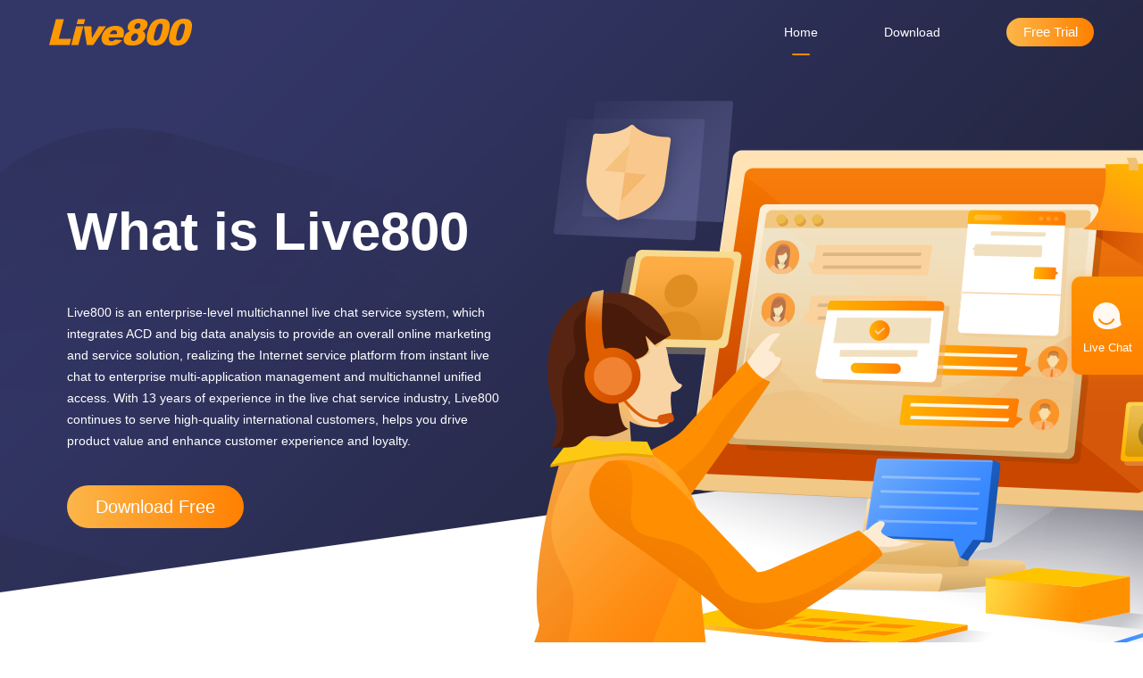

--- FILE ---
content_type: text/html
request_url: https://en.live800.com/
body_size: 6850
content:
<!DOCTYPE html>
<html>
<head>
    <meta charset="UTF-8">
    <meta name="viewport" content="width=device-width, user-scalable=no, initial-scale=1.0, maximum-scale=1.0, minimum-scale=1.0">
    <meta http-equiv="X-UA-Compatible" content="ie=edge">
    <title>Live800 - Live Chat, Customer Service, Sales Engagement</title>
    <link rel="icon" href="assets/images/favicon.ico" />
    <link rel="icon" href="assets/images/favicon.ico" type="image/x-icon">
    <link rel="shortcut icon" type="image/x-icon" href="assets/images/favicon.ico">
    <link rel="stylesheet" href="assets/css/common-94d908c649.css" type="text/css"/>
    <link rel="stylesheet" href="assets/css/index-efd56c07ef.css" type="text/css"/>
    <link rel="stylesheet" href="assets/css/swiper-7a35b314c7.css" type="text/css"/>
    <script type="text/javascript" src="assets/js/jquery-cbb11b5847.min.js"></script>
    <script type="text/javascript" src="assets/js/util-dd379a5854.js"></script>
    <script type="text/javascript" src="assets/js/countUp-53458f711c.js"></script>
    <script type="text/javascript" src="assets/js/swiper-2f2ec969f3.js"></script>
    <script type="text/javascript" src="assets/js/index-1e79179398.js"></script>
</head>
<body>
<div class="chat_box">
    <a href="javascript:;" data-chat="kab">
        <span class="icon-chat fa fa-chat"></span>
        <p>Live Chat</p>
    </a>
</div>
<div id="backTop" class="back-top"><a href="#">&nbsp;</a></div>
<div class="header">
    <div class="container header_pc">
        <div class="row">
            <div class="col-4">
                <img class="header_logo" src="assets/images/svg/img_logo-69b887e374.svg">
            </div>
            <div class="col-8">
                <div class="header_nav">
                    <ul>
                        <li class="active"><a href="index.html">Home</a></li>
                        <li><a href="download.html">Download</a></li>
                        <li><a href="register.html" class="btn btn-default">Free Trial</a></li>
                    </ul>
                </div>
            </div>
        </div>
    </div>
    <div class="header_mobile" id="headerMobile">
        <div class="header_mobile-nav flex">
            <div class="flex-item">
                <img class="header_mobile-logo" src="assets/images/svg/img_logo-69b887e374.svg">
            </div>
            <span class="header_mobile-menu"></span>
        </div>
        <div class="header_mobile-list">
            <ul>
                <li><a href="index.html">Home</a></li>
                <li><a href="download.html">Download</a></li>
                <li><a href="register.html">Free Trial</a></li>
            </ul>
            <div class="mask"></div>
        </div>
    </div>
</div>
<div class="banner">
    <div class="banner_mobile">
        <img src="assets/images/home_img_banner_phone-22e5428b43.jpg"/>
    </div>
    <div class="container">
        <div class="row">
            <div class="col-6 col-xs-12">
                <div class="banner_intro">
                    <h1>What is Live800</h1>
                    <p>Live800 is an enterprise-level multichannel live chat service system, which integrates ACD and big data analysis to provide an overall online marketing and service solution, realizing the Internet service platform from instant live chat to enterprise multi-application
                        management and multichannel unified access. With 13 years of experience in the live chat service industry, Live800 continues to serve high-quality international customers, helps you drive product value and enhance customer experience and loyalty.</p>
                    <div><a class="btn btn-default" href="register.html">Download Free</a></div>
                </div>
            </div>
            <div class="col-6">&nbsp;</div>
        </div>
    </div>
</div>
<div class="module-1">
    <div class="container">
        <h1 class="h1">Live800 has devoted 16 years to serving hundreds of thousands of international enterprises</h1>
        <div class="row">
            <div class="col-3 col-md-6 col-xs-6">
                <div class="module-1_intro">
                    <img src="assets/images/svg/home_icon_data01-cc25b6a607.svg">
                    <p>Average daily dealing with live chat</p>
                    <div id="num1">000,000,000</div>
                </div>
            </div>
            <div class="col-3 col-md-6 col-xs-6">
                <div class="module-1_intro">
                    <img src="assets/images/svg/home_icon_data02-20d1d5f27b.svg">
                    <p>Average daily word order turnover</p>
                    <div id="num2">00,000,000</div>
                </div>
            </div>
            <div class="col-3 col-md-6 col-xs-6">
                <div class="module-1_intro">
                    <img src="assets/images/svg/home_icon_data03-01623b61ce.svg">
                    <p>Improve order conversion rate</p>
                    <div><span id="num3">00</span>%</div>
                </div>
            </div>
            <div class="col-3 col-md-6 col-xs-6">
                <div class="module-1_intro">
                    <img src="assets/images/svg/home_icon_data04-ddc8415ff7.svg">
                    <p>Reduce service cost at least</p>
                    <div><span id="num4">00</span>%</div>
                </div>
            </div>
        </div>
    </div>
</div>
<div class="module-2">
    <div class="container">
        <h1 class="h1">Multichannel Unified Access, Realize Integrated Management</h1>
        <p>Support access to web pages, Wechat, APP, QR code, so that the enterprise's service antenna extends to various Internet corners. All consult channels will be gathered to Live800 workbench for unified services, to ensure that every link of communication will not be missed.</p>
        <img src="assets/images/blank-71a50dbba4.png" data-src="assets/images/home_img_01-f994292342.png"
             data-srcset="assets/images/home_img_01-f994292342.png 1x,assets/images/home_img_01@2x-7ba9f931d4.png 2x"/>
    </div>
</div>
<div class="module-3">
    <div class="container">
        <h1 class="h1">Improve service completion efficiency and customer satisfaction</h1>
        <div class="row module-3_pc">
            <div class="col-6">
                <div class="module-3_intro">
                    <div>
                        <span class="index-icon index-icon_1"></span>
                        <h2 class="h2">Automatic Customer Distribution</h2>
                    </div>
                    <p>Introduce ACD model, including saturation, sequence, priority and other strategies, so as to achieve a perfect balance between customer service skills and efficiency, improving visitor satisfaction. </p>
                </div>
            </div>
            <div class="col-6">
                <div class="module-3_intro">
                    <div>
                        <span class="index-icon index-icon_2"></span>
                        <h2 class="h2">Frequent Visitor Identification</h2>
                    </div>
                    <p>Automatically identify frequent visitors, quickly access visitors’ information and history conversation records. Make sure that agents can understand customers’ key information in no time and therefore improving communication efficiency. </p>
                </div>
            </div>
            <div class="col-6">
                <div class="module-3_intro">
                    <div>
                        <span class="index-icon index-icon_3"></span>
                        <h2 class="h2">Free Chat Switching</h2>
                    </div>
                    <p>Live800 is equipped with automatic process design. Agents can switch chats freely when faced with many visitor conversations from different sources and channels in the meantime.</p>
                </div>
            </div>
            <div class="col-6">
                <div class="module-3_intro">
                    <div>
                        <span class="index-icon index-icon_4"></span>
                        <h2 class="h2"> Intelligent & Quick Response</h2>
                    </div>
                    <p>Put a large number of frequently-used texts, links and files in Live800 Frequent Response Suggestion box, so that agents can send to visitors with one click. More conveniently, Live800 can intelligently associate the desired answers when agents inputting texts. There’s no need
                        fishing a needle out of the sea.</p>
                </div>
            </div>
        </div>
        <div class="module-3_mobile">
            <div class="swiper-container" id="module3Swiper">
                <div class="swiper-wrapper">
                    <div class="swiper-slide">
                        <div class="module-3_intro">
                            <div>
                                <span class="index-icon index-icon_1"></span>
                                <h2 class="h2">Automatic Customer Distribution</h2>
                            </div>
                            <p>Introduce ACD model, including saturation, sequence, priority and other strategies, so as to achieve a perfect balance between customer service skills and efficiency, improving visitor satisfaction. </p>
                        </div>
                    </div>
                    <div class="swiper-slide">
                        <div class="module-3_intro">
                            <div>
                                <span class="index-icon index-icon_2"></span>
                                <h2 class="h2">Frequent Visitor Identification</h2>
                            </div>
                            <p>Automatically identify frequent visitors, quickly access visitors’ information and history conversation records. Make sure that agents can understand customers’ key information in no time and therefore improving communication efficiency. </p>
                        </div>
                    </div>
                    <div class="swiper-slide">
                        <div class="module-3_intro">
                            <div>
                                <span class="index-icon index-icon_3"></span>
                                <h2 class="h2">Free Chat Switching</h2>
                            </div>
                            <p>Live800 is equipped with automatic process design. Agents can switch chats freely when faced with many visitor conversations from different sources and channels in the meantime.</p>
                        </div>
                    </div>
                    <div class="swiper-slide">
                        <div class="module-3_intro">
                            <div>
                                <span class="index-icon index-icon_4"></span>
                                <h2 class="h2"> Intelligent & Quick Response</h2>
                            </div>
                            <p>Put a large number of frequently-used texts, links and files in Live800 Frequent Response Suggestion box, so that agents can send to visitors with one click. More conveniently, Live800 can intelligently associate the desired answers when agents inputting texts. There’s no need
                                fishing a needle out of the sea.</p>
                        </div>
                    </div>
                </div>
                <div class="swiper-pagination"></div>
            </div>
        </div>
    </div>
    <div class="module-3_back">
        <img src="assets/images/home_img_02-026178ca67.png"
             srcset="assets/images/home_img_02-026178ca67.png 1x,assets/images/home_img_02@2x-26a7381307.png 2x"/>
    </div>
</div>
<div class="module-4">
    <div class="container">
        <h1 class="h1">Gain more sales leads and improve sales performance</h1>
        <div class="row">
            <div class="col-6 col-xs-12">
                <div class="module-4_intro">
                    <ul>
                        <li>
                            <div>
                                <span class="index-icon index-icon_5"></span>
                                <h2 class="h2">Customer Information Collection</h2>
                            </div>
                            <p>Enterprises can flexibly combine a variety of ways to collect customer information, such as system automatic information inquiry before consultation and agents proactively collecting information during consultation. Enterprises can also classify various consulting
                                requests and provide targeted services for high-value visitors.</p>
                        </li>
                        <li>
                            <div>
                                <span class="index-icon index-icon_6"></span>
                                <h2 class="h2">Customer Information Management</h2>
                            </div>
                            <p>Unify online customer service and sales on the same work platform, and highly-efficient customer information management is easy to achieve. Efficiently indexing and grasping key customer information such as customer contact, dialogue and message records, follow-up
                                records, consulting intentions and so on at any time to better understand customers. Make effective management of customer data such as querying, exporting, analyzing and etc.</p>
                        </li>
                        <li>
                            <div>
                                <span class="index-icon index-icon_7"></span>
                                <h2 class="h2">Sales Opportunity Management</h2>
                            </div>
                            <p>Follow up the sales process closely, record important information such as follow-up people, record time, return visit time, follow-up content, status, etc. And automatically remind sales to follow up in time, seize sales opportunities in time, and facilitate customer
                                transactions. </p>
                        </li>
                        <li>
                            <div>
                                <span class="index-icon index-icon_8"></span>
                                <h2 class="h2">Customer Information Analysis</h2>
                            </div>
                            <p>Live800 provides multi-dimensional customer information analysis. Managers can clearly grasp important data such as customer source channel, customer intention classification, customer area, sales customer resources, etc. And can check all business indicators at any
                                time, all be in control. </p>
                        </li>
                    </ul>
                </div>
            </div>
            <div class="col-6 col-xs-12">
                <img src="assets/images/blank-71a50dbba4.png" data-src="assets/images/home_img_03@1x-7db09b7d1d.gif"/>
            </div>
        </div>
    </div>
</div>
<div class="module-5">
    <div class="module-5_safety">
        <div class="container">
            <h1 class="h1">Multi-security protection, ensure entreprise safety</h1>
            <div class="row module-5_safety-pc">
                <div class="col-4">
                    <div class="module-5_safety-item">
                        <img src="assets/images/home_img_secutity01-39f8825af8.png"
                             srcset="assets/images/home_img_secutity01-39f8825af8.png 1x,assets/images/home_img_secutity01@2x-ef2eaf7a42.png 2x"/>
                        <h2 class="h2">Malicious brush protection</h2>
                        <p>After the brush protection is opened, visitors need to fill in the validation code before confirming the access dialogue. Effectively reduce the risk of being attacked by screen brushing and avoid interference with the business of the company. Reduce the invalid reception
                            and save energy of customer service, improve the quality of service to support customers. </p>
                    </div>
                </div>
                <div class="col-4">
                    <div class="module-5_safety-item">
                        <img src="assets/images/home_img_secutity02-13f226bedb.png"
                             srcset="assets/images/home_img_secutity02-13f226bedb.png 1x,assets/images/home_img_secutity02@2x-607f21727a.png 2x"/>
                        <h2 class="h2">Customer privacy confidential</h2>
                        <p>Visitor information collected by enterprises, including personal information such as name, mobile phone number, QQ, mailbox and address, will be encrypted and displayed to customer service personnel. Unauthorized customer service personnel can not directly contact the
                            sensitive information, prevent private collection, and reduce the risk of leakage.</p>
                    </div>
                </div>
                <div class="col-4">
                    <div class="module-5_safety-item">
                        <img src="assets/images/home_img_secutity03-79afa8c3f9.png"
                             srcset="assets/images/home_img_secutity03-79afa8c3f9.png 1x,assets/images/home_img_secutity03@2x-5f24519964.png 2x"/>
                        <h2 class="h2">Dynamic password encryption</h2>
                        <p>After the enterprise opens the dynamic password encryption function, when the customer service personnel logs in to Live800 using PC or mobile phone, it needs to input 6 bits of dynamic password. Mobile phone dynamic password 60 seconds random change, easy to use, high
                            security. Effective defense against password theft and replay attacks, greatly safeguarding information security.</p>
                    </div>
                </div>
            </div>
        </div>
        <div class="module-5_safety-mobile">
            <div class="swiper-container" id="module5Swiper">
                <div class="swiper-wrapper">
                    <div class="swiper-slide">
                        <div class="module-5_safety-item">
                            <img src="assets/images/home_img_secutity01-39f8825af8.png"
                                 srcset="assets/images/home_img_secutity01-39f8825af8.png 1x,assets/images/home_img_secutity01@2x-ef2eaf7a42.png 2x"/>
                            <h2 class="h2">Malicious brush protection</h2>
                            <p>After the brush protection is opened, visitors need to fill in the validation code before confirming the access dialogue. Effectively reduce the risk of being attacked by screen brushing and avoid interference with the business of the company. Reduce the invalid reception
                                and save energy of customer service, improve the quality of service to support customers. </p>
                        </div>
                    </div>
                    <div class="swiper-slide">
                        <div class="module-5_safety-item module-5_safety-item-center">
                            <img src="assets/images/home_img_secutity02-13f226bedb.png"
                                 srcset="assets/images/home_img_secutity02-13f226bedb.png 1x,assets/images/home_img_secutity02@2x-607f21727a.png 2x"/>
                            <h2 class="h2">Customer privacy confidential</h2>
                            <p>Visitor information collected by enterprises, including personal information such as name, mobile phone number, QQ, mailbox and address, will be encrypted and displayed to customer service personnel. Unauthorized customer service personnel can not directly contact the
                                sensitive information, prevent private collection, and reduce the risk of leakage.</p>
                        </div>
                    </div>
                    <div class="swiper-slide">
                        <div class="module-5_safety-item">
                            <img src="assets/images/home_img_secutity03-79afa8c3f9.png"
                                 srcset="assets/images/home_img_secutity03-79afa8c3f9.png 1x,assets/images/home_img_secutity03@2x-5f24519964.png 2x"/>
                            <h2 class="h2">Dynamic password encryption</h2>
                            <p>After the enterprise opens the dynamic password encryption function, when the customer service personnel logs in to Live800 using PC or mobile phone, it needs to input 6 bits of dynamic password. Mobile phone dynamic password 60 seconds random change, easy to use, high
                                security. Effective defense against password theft and replay attacks, greatly safeguarding information security.</p>
                        </div>
                    </div>
                </div>
            </div>
        </div>
    </div>
    <div class="module-5_mobile">
        <div class="container">
            <div class="row">
                <div class="col-7 col-xs-12">
                    <img src="assets/images/blank-71a50dbba4.png" data-src="assets/images/home_img_mobile-aa7738f75e.png"
                         data-srcset="assets/images/home_img_mobile-aa7738f75e.png 1x,assets/images/home_img_mobile@2x-53828cd831.png 2x"/>
                </div>
                <div class="col-5 col-xs-12">
                    <div class="module-5_mobile-txt">
                        <h1 class="h1">Mobile customer service,<br>mobile office</h1>
                        <p>Communicate with visitors anytime, anywhere via mobile phone without a computer，without missing any potential visitor, the flexibility and efficiency of your work can be increased 3 times more.</p>
                    </div>
                </div>
            </div>
        </div>
    </div>
</div>
<div class="module-6">
    <div class="container">
        <h1 class="h1">Global deployment, Communication just in one touch</h1>
        <div class="module-6_deploy-wrap">
            <div class="module-6_deploy" id="deployMap">
                <img class="module-6_deploy-pc" src="assets/images/blank-71a50dbba4.png" data-src="assets/images/home_img_map-d74595744f.png"
                     data-srcset="assets/images/home_img_map-d74595744f.png 1x,assets/images/home_img_map@2x-6d091e1e2e.png 2x"/>
                <img class="module-6_deploy-mobile" src="assets/images/home_img_map_phone-c1bb874874.png"/>
                <div class="module-6_deploy-intro">
                    <div class="">
                        <span class="index-icon index-icon_9"></span>Deployed area
                        <span class="module-6_deploy-intro-deploy"></span>
                    </div>
                    <div class="">
                        <span class="index-icon index-icon_10"></span>Deploying area
                        <span class="module-6_deploy-intro-undeploy"></span>
                    </div>
                </div>
            </div>
        </div>
        <div class="module-6_desc">
            <div class="row module-6_desc-pc">
                <div class="col-4">
                    <div class="module-6_desc-item">
                        <h2 class="h2">Safety</h2>
                        <ul>
                            <li>Mobile Token guarantee your login securely</li>
                            <li>Proactive analysis to determine security trends and take protective measures</li>
                            <li>Intelligent HTTP exception filtering detection combined with automatic analysis of CC defense</li>
                            <li>Distributed DDOS defense and linkage with the operator 1000 g+ DDOS cleaning capability, providing 7 layers of defense</li>
                        </ul>
                    </div>
                </div>
                <div class="col-4">
                    <div class="module-6_desc-item">
                        <h2 class="h2">Stability</h2>
                        <ul>
                            <li>Real time monitoring of up to 230 operational indicators 24/7</li>
                            <li>Unscheduled system security hardening and security policy adjustment</li>
                            <li>Multi-point multiple backup mechanism server safeguard security system stable operation</li>
                            <li>Cross-synchronization , Multiple network channels merge into one</li>
                        </ul>
                    </div>
                </div>
                <div class="col-4">
                    <div class="module-6_desc-item">
                        <h2 class="h2">Performance</h2>
                        <ul>
                            <li>High reliability design based on J2EE distributed architecture</li>
                            <li>Deploy multipoint clustering and load balancing at different level</li>
                            <li>The system can support 1.6 million concurrent requests simultaneously each second</li>
                            <li>More than 200 million stable conversations are guaranteed daily</li>
                        </ul>
                    </div>
                </div>
            </div>
            <div class="module-6_desc-mobile">
                <div class="swiper-container" id="module6Swiper">
                    <div class="swiper-wrapper">
                        <div class="swiper-slide">
                            <div class="module-6_desc-item">
                                <h2 class="h2">Safety</h2>
                                <ul>
                                    <li>Mobile Token guarantee your login securely</li>
                                    <li>Proactive analysis to determine security trends and take protective measures</li>
                                    <li>Intelligent HTTP exception filtering detection combined with automatic analysis of CC defense</li>
                                    <li>Distributed DDOS defense and linkage with the operator 1000 g+ DDOS cleaning capability, providing 7 layers of defense</li>
                                </ul>
                            </div>
                        </div>
                        <div class="swiper-slide">
                            <div class="module-6_desc-item">
                                <h2 class="h2">Stability</h2>
                                <ul>
                                    <li>Real time monitoring of up to 230 operational indicators 24/7</li>
                                    <li>Unscheduled system security hardening and security policy adjustment</li>
                                    <li>Multi-point multiple backup mechanism server safeguard security system stable operation</li>
                                    <li>Cross-synchronization , Multiple network channels merge into one</li>
                                </ul>
                            </div>
                        </div>
                        <div class="swiper-slide">
                            <div class="module-6_desc-item">
                                <h2 class="h2">Performance</h2>
                                <ul>
                                    <li>High reliability design based on J2EE distributed architecture</li>
                                    <li>Deploy multipoint clustering and load balancing at different level</li>
                                    <li>The system can support 1.6 million concurrent requests simultaneously each second</li>
                                    <li>More than 200 million stable conversations are guaranteed daily</li>
                                </ul>
                            </div>
                        </div>
                    </div>
                    <div class="swiper-pagination"></div>
                </div>
            </div>
        </div>
    </div>
</div>
<div class="module-7">
    <!--<div class="container">-->
        <!--<h1 class="h1">The trust of global companies</h1>-->
        <!--<div class="module-7_logos">-->
            <!--<div class="row module-7_row1">-->
                <!--<div class="col-2 col-xs-4">-->
                    <!--<img src="assets/images/vona_logo-0bb24f03fe.png"-->
                         <!--srcset="assets/images/vona_logo-0bb24f03fe.png 1x,assets/images/vona_logo@2x-0c7c952fbd.png 2x"/>-->
                <!--</div>-->
                <!--<div class="col-2 col-xs-4">-->
                    <!--<img src="assets/images/KIA_logo-1819ac3a7a.png"-->
                         <!--srcset="assets/images/KIA_logo-1819ac3a7a.png 1x,assets/images/KIA_logo@2x-0d4d673118.png 2x"/>-->
                <!--</div>-->
                <!--<div class="col-2 col-xs-4">-->
                    <!--<img src="assets/images/Amway_logo-7abc55aab2.png"-->
                         <!--srcset="assets/images/Amway_logo-7abc55aab2.png 1x,assets/images/Amway_logo@2x-3f160f5f98.png 2x"/>-->
                <!--</div>-->
                <!--<div class="col-2 col-xs-4">-->
                    <!--<img src="assets/images/Benesse_logo-0e113d78ee.png"-->
                         <!--srcset="assets/images/Benesse_logo-0e113d78ee.png 1x,assets/images/Benesse_logo@2x-19834b78b9.png 2x"/>-->
                <!--</div>-->
                <!--<div class="col-2 col-xs-4">-->
                    <!--<img src="assets/images/Fujitsu_logo-3d0f469e6f.png"-->
                         <!--srcset="assets/images/Fujitsu_logo-3d0f469e6f.png 1x,assets/images/Fujitsu_logo@2x-bab4f2dd08.png 2x"/>-->
                <!--</div>-->
                <!--<div class="col-2 col-xs-4">-->
                    <!--<img src="assets/images/Coach_logo-209ecebc59.png"-->
                         <!--srcset="assets/images/Coach_logo-209ecebc59.png 1x,assets/images/Coach_logo@2x-f80bea4e86.png 2x"/>-->
                <!--</div>-->
            <!--</div>-->
            <!--<div class="row module-7_row2">-->
                <!--<div class="col-2 col-xs-4">-->
                    <!--<img src="assets/images/DrCiLabo_logo-d0235cbf38.png"-->
                         <!--srcset="assets/images/DrCiLabo_logo-d0235cbf38.png 1x,assets/images/DrCiLabo_logo@2x-7b129e5b7d.png 2x"/>-->
                <!--</div>-->
                <!--<div class="col-2 col-xs-4">-->
                    <!--<img src="assets/images/Jal_logo-e256b566fc.png"-->
                         <!--srcset="assets/images/Jal_logo-e256b566fc.png 1x,assets/images/Jal_logo@2x-b211e6a5d5.png 2x"/>-->
                <!--</div>-->
                <!--<div class="col-2 col-xs-4">-->
                    <!--<img src="assets/images/Nestle_logo-1cc7071283.png"-->
                         <!--srcset="assets/images/Nestle_logo-1cc7071283.png 1x,assets/images/Nestle_logo@2x-582ef068af.png 2x"/>-->
                <!--</div>-->
                <!--<div class="col-2 col-xs-4">-->
                    <!--<img src="assets/images/Next_logo-b968295469.png"-->
                         <!--srcset="assets/images/Next_logo-b968295469.png 1x,assets/images/Next_logo@2x-2ab8d4ed21.png 2x"/>-->
                <!--</div>-->
                <!--<div class="col-2 col-xs-4">-->
                    <!--<img src="assets/images/preventive-medicine_logo-7c2c32202b.png"-->
                         <!--srcset="assets/images/preventive-medicine_logo-7c2c32202b.png 1x,assets/images/preventive-medicine_logo@2x-ed6d1acdea.png 2x"/>-->
                <!--</div>-->
                <!--<div class="col-2 col-xs-4">-->
                    <!--<img src="assets/images/SBI_logo-01eede746a.png"-->
                         <!--srcset="assets/images/SBI_logo-01eede746a.png 1x,assets/images/SBI_logo@2x-2a0cc9b9c9.png 2x"/>-->
                <!--</div>-->
            <!--</div>-->
            <!--<div class="row module-7_row3">-->
                <!--<div class="col-2 col-xs-4">-->
                    <!--<img src="assets/images/ORBIS_logo-7939d501c1.png"-->
                         <!--srcset="assets/images/ORBIS_logo-7939d501c1.png 1x,assets/images/ORBIS_logo@2x-4945e1cbe6.png 2x"/>-->
                <!--</div>-->
                <!--<div class="col-2 col-xs-4">-->
                    <!--<img src="assets/images/IPSA_logo-79b6251eac.png"-->
                         <!--srcset="assets/images/IPSA_logo-79b6251eac.png 1x,assets/images/IPSA_logo@2x-65b0b3dd10.png 2x"/>-->
                <!--</div>-->
                <!--<div class="col-2 col-xs-4">-->
                    <!--<img src="assets/images/Rakuten_logo-7596c4ab38.png"-->
                         <!--srcset="assets/images/Rakuten_logo-7596c4ab38.png 1x,assets/images/Rakuten_logo@2x-0bece4a604.png 2x"/>-->
                <!--</div>-->
                <!--<div class="col-2 col-xs-4">-->
                    <!--<img src="assets/images/shinagawa_logo-a04c740b58.png"-->
                         <!--srcset="assets/images/shinagawa_logo-a04c740b58.png 1x,assets/images/shinagawa_logo@2x-09f04e8560.png 2x"/>-->
                <!--</div>-->
                <!--<div class="col-2 col-xs-4">-->
                    <!--<img src="assets/images/shiseido_logo-ab6110b3c9.png"-->
                         <!--srcset="assets/images/shiseido_logo-ab6110b3c9.png 1x,assets/images/shiseido_logo@2x-33184a6ae1.png 2x"/>-->
                <!--</div>-->
                <!--<div class="col-2 col-xs-4">-->
                    <!--<img src="assets/images/24k_logo-7db9e24fc4.png"-->
                         <!--srcset="assets/images/24k_logo-7db9e24fc4.png 1x,assets/images/24k_logo@2x-6b951c1a7d.png 2x"/>-->
                <!--</div>-->
            <!--</div>-->
        <!--</div>-->
    <!--</div>-->
</div>
<div class="module-8">
    <div class="container">
        <div class="row">
            <div class="col-6 col-xs-12 module-8_intro">
                <h1 class="h1">Now let us be your strengths</h1>
                <p>If you want to learn more, contact us</p>
            </div>
            <div class="col-6 col-xs-12">
                <a class="btn btn-primary" href="javascript:;" data-chat="kab">Contact Us</a>
            </div>
        </div>
    </div>
</div>
<div class="footer">
    <div class="container">
        <div class="footer_pc">
            <h1 class="h1">Get the live800</h1>
            <div>
                <a class="footer_download" href="https://download.live800.com/live800/product/Live800Setup_18.2.29.7.exe">
                    <span class="icon-windows"></span>Windows
                </a>
            </div>
        </div>
        <div class="footer_mobile">
            <h1 class="h1">Get the live800 APP</h1>
            <div><span id="downloadApp" class="footer_mobile-download">Download<span class="icon-app"></span></span></div>
        </div>
        <p class="footer_contact">Contacts</p>
        <p><a href="mailto: product@live800.com">product@live800.com</a></p>
        <div class="footer_media">
            <a target="_blank" class="icon-in" href="https://www.linkedin.com/company/1942835?trk=tyah&amp;trkInfo=clickedVertical%3Acompany%2CclickedEntityId%3A1942835%2Cidx%3A2-1-2%2CtarId%3A1470039726114%2Ctas%3AChengdu%20GoldArmor%20Technology%20Inc."></a>
            <a target="_blank" class="icon-weibo" href="http://weibo.com/live800"></a>
        </div>
        <div class="footer_copyright">
            <span>Live800 © 2019.</span>
            <a rel="license" href="privacy-policy.html">Privacy Policy</a>
            <a href="http://www.live800.com/" target="_blank" class="icon-china"></a>
            <a href="http://www.live800.jp/" target="_blank" class="icon-japan"></a>
        </div>
    </div>
</div>
<script type="text/javascript">
    var _gaq = _gaq || [];
    _gaq.push(['_setAccount', 'UA-2331996-1']);
    _gaq.push(['_addOrganic', 'sogou', 'query']);
    _gaq.push(['_addOrganic', 'youdao', 'q']);
    _gaq.push(['_addOrganic', 'soso', 'w']);
    _gaq.push(['_addOrganic', 'sina', 'q']);
    _gaq.push(['_trackPageview']);

    (function () {
        var ga = document.createElement('script');
        ga.type = 'text/javascript';
        ga.async = true;
        ga.src = ('https:' === document.location.protocol ? 'https://ssl' : 'http://www') + '.google-analytics.com/ga.js';
        var s = document.getElementsByTagName('script')[0];
        s.parentNode.insertBefore(ga, s);
    })();
</script>
<script language="javascript" src="https://chat60.live800.com/live800/chatClient/monitor.js?companyID=51016&configID=725&codeType=custom&policyId=93&delayload=1" charset="UTF-8"></script><script language="javascript" src="https://chat60.live800.com/live800/chatClient/chattip.js?companyID=51016&configID=725&codeType=custom&delayload=1" charset="UTF-8"></script>
</body>
</html>


--- FILE ---
content_type: text/html;charset=UTF-8
request_url: https://chat60.live800.com/live800/chatClient/chatTipMsg.jsp?k=1&companyID=51016&tm=1769492522804
body_size: 1097
content:
<!DOCTYPE html PUBLIC "-//W3C//DTD HTML 4.01 Transitional//EN" "http://www.w3.org/TR/html4/loose.dtd">
<html>
<head>
<meta http-equiv="Content-Type" content="text/html; charset=UTF-8">
<title>chatTipMsg</title>
<script type="text/javascript" src="//st60.live800.com/static/chatClient/scripts/messenger.js"></script>
<script type="text/javascript">
var messenger = new Messenger("iframe1", "chatTipMsg");
messenger.listen(function (msg) {
	// do noting
});
messenger.addTarget(window.parent, "parent");
if(!LIVE){var LIVE = {};};
LIVE.setSessionCookie=function(name,value){
	document.cookie = name + "="+ escape (value) + ";path=/";
};
LIVE.getCookie = function(name){
    var arr, reg = new RegExp("(^| )" + name + "=([^;]*)(;|$)");
    arr = document.cookie.match(reg);
    if (arr) {
        return unescape(arr[2]);
    } else {
        return null;
    }
};
function checkChatTipCookie(){
	var status = LIVE.getCookie("live800ChatTipS");
	if(status){
		var currentTime = new Date().getTime();
		var s = "";
		var t = null;
		if(status.indexOf("_")!=-1){
			var sa = status.split("_");
			if(sa){
				if(sa.length>0){
					t = sa[0];//Number(sa[0]);
				}
				if(sa.length>1){
					s = sa[1];
				}
			}
		}else{
			s = status;
		}
		if(s == "-1"){
			var needSend = true;
			if(t){
				if(currentTime - t > 20 * 1000){
					needSend = false;
				}
			}
			if(needSend){
				messenger.send("close");
			}
			var value = currentTime + "_2";
			LIVE.setSessionCookie("live800ChatTipS", value);
		}
	}
	setTimeout(function(){
		checkChatTipCookie();
	}, 1000);
}
function URLToParams(params) {
    try {
        params = params.substring(params.indexOf('?') + 1);
        var cmdMap    = params.split('&'),
            cmdParams = {},
            temp;
        for (var i = 0; i < cmdMap.length; i++) {
            temp = cmdMap[i].split('=');
            cmdParams[temp[0]] = temp[1];
        }
        return cmdParams;
    } catch (e) {
        return {};
    }
}
window.onload = function () {
    var companyID = URLToParams(document.location.search.substring(1)).companyID;
    var appKey = localStorage.getItem(companyID + '_appKey');

    if (appKey) {
        // 向父页面传递CC,主要是浏览器可能
        messenger.send('appKey,' + appKey);
    }
    setTimeout(function () {
        checkChatTipCookie();
    }, 3000);
}
</script>
</head>
<body>
</body>
</html>


--- FILE ---
content_type: text/css
request_url: https://en.live800.com/assets/css/common-94d908c649.css
body_size: 3230
content:
html{-ms-text-size-adjust:100%;-webkit-text-size-adjust:100%}body{font:14px/1.7 Ubuntu,sans-serif;color:#333}*{margin:0;padding:0;-webkit-box-sizing:border-box;box-sizing:border-box;outline:0;-webkit-tap-highlight-color:rgba(0,0,0,0)}a img,fieldset{border:0}a{color:#ff8b02;text-decoration:none}ul{list-style:none}::-ms-clear,::-ms-reveal{display:none}::-webkit-scrollbar{width:12px;height:8px}::-webkit-scrollbar-track{background:#ececec}::-webkit-scrollbar-track:hover{background:#e1e1e1}::-webkit-scrollbar-thumb{border-radius:3px;background:silver}::-webkit-scrollbar-thumb:hover{background:#999}::-webkit-scrollbar-corner{background:0 0}.btn{display:inline-block;min-width:98px;height:48px;line-height:48px;border-radius:24px;padding:0 32px;cursor:pointer;-webkit-user-select:none;-moz-user-select:none;-ms-user-select:none;user-select:none;border:none;outline:0;text-align:center;text-decoration:none;font-size:20px;color:#fff;-webkit-transition:all .3s;-o-transition:all .3s;transition:all .3s}.btn.btn-default{background-color:#ff8000;background:-webkit-gradient(linear,right top,left top,from(#ff8000),to(#fcb649));background:-webkit-linear-gradient(right,#ff8000 0,#fcb649 100%);background:-o-linear-gradient(right,#ff8000 0,#fcb649 100%);background:linear-gradient(-90deg,#ff8000 0,#fcb649 100%)}.btn.btn-default:hover{background:-webkit-gradient(linear,right top,left top,from(#ff7800),to(#fc9d07));background:-webkit-linear-gradient(right,#ff7800 0,#fc9d07 100%);background:-o-linear-gradient(right,#ff7800 0,#fc9d07 100%);background:linear-gradient(-90deg,#ff7800 0,#fc9d07 100%)}.btn.btn-primary{height:40px;line-height:40px;background-color:#fff;border-radius:20px;color:#ff8b02}.btn.btn-primary:hover{color:#dd7801}.h1{font-size:36px;font-weight:400;line-height:48px;color:#222}.h2{font-size:24px;font-weight:400;line-height:24px;color:#666}.mask{position:fixed;z-index:-1;top:0;right:0;left:0;bottom:0;background:rgba(0,0,0,.6)}.dialog{z-index:10000;position:fixed;width:280px;min-height:150px;background-color:#fff;border-radius:5px;left:50%;margin-left:-140px;top:50%;-webkit-transform:translateY(-50%);-ms-transform:translateY(-50%);transform:translateY(-50%)}.dialog .dialog_hd{padding:20px 15px 18px;height:28px;background:url(../images/svg/icon_notice-24f785c66f.svg) center center no-repeat;background-size:28px}.dialog .dialog_bd{padding:0 13px 30px;font-size:15px;color:#666;text-align:center}.dialog .dialog_ft{position:relative;height:40px;line-height:40px;text-align:center;font-size:16px;color:#666;cursor:pointer;-webkit-transition:all .3s;-o-transition:all .3s;transition:all .3s}.dialog .dialog_ft:before{position:absolute;content:' ';height:1px;background-color:#e9e9e9;width:100%;top:0;left:0;right:0;-webkit-transform:scale(1,.5);-ms-transform:scale(1,.5);transform:scale(1,.5)}.dialog .dialog_ft:active{background-color:#fafafa}.dialog_mask{position:fixed;z-index:9000;top:0;right:0;left:0;bottom:0;background:rgba(0,0,0,.6)}.error-404{text-align:center;margin-top:50px}.error-404 h1{font-size:120px;font-weight:300}.error-404 h4{font-size:28px;font-weight:100;margin:20px 0}.error-404 p a{text-decoration:underline;margin-right:20px}.container,.container-fluid{margin-right:auto;margin-left:auto;width:1170px;min-width:960px;-webkit-transition:width .5s cubic-bezier(1,-.02,0,1.04);-o-transition:width .5s cubic-bezier(1,-.02,0,1.04);transition:width .5s cubic-bezier(1,-.02,0,1.04);-webkit-box-sizing:border-box;box-sizing:border-box}.container-fluid{min-width:0;width:100%}@media (max-width:768px){.container{width:100%;padding-left:10px;padding-right:10px;min-width:0}}@media (min-width:768px){.container{width:748px;min-width:0}}@media (min-width:992px){.container{width:984px;min-width:0}}@media (min-width:1200px){.container{width:1170px;min-width:0}}.row{min-height:1px;margin-left:-15px;margin-right:-15px}.row:after,.row:before{content:"";display:table;clear:both}.row .col-1,.row .col-10,.row .col-11,.row .col-12,.row .col-2,.row .col-3,.row .col-4,.row .col-5,.row .col-6,.row .col-7,.row .col-8,.row .col-9{position:relative;min-height:1px;float:left;-webkit-box-sizing:border-box;box-sizing:border-box}.row .col-1{width:8.33333333%;padding-left:15px;padding-right:15px}.row .col-2{width:16.66666667%;padding-left:15px;padding-right:15px}.row .col-3{width:25%;padding-left:15px;padding-right:15px}.row .col-4{width:33.33333333%;padding-left:15px;padding-right:15px}.row .col-5{width:41.66666667%;padding-left:15px;padding-right:15px}.row .col-6{width:50%;padding-left:15px;padding-right:15px}.row .col-7{width:58.33333333%;padding-left:15px;padding-right:15px}.row .col-8{width:66.66666667%;padding-left:15px;padding-right:15px}.row .col-9{width:75%;padding-left:15px;padding-right:15px}.row .col-10{width:83.33333333%;padding-left:15px;padding-right:15px}.row .col-11{width:91.66666667%;padding-left:15px;padding-right:15px}.row .col-12{width:100%;padding-left:15px;padding-right:15px}@media (max-width:992px){.row .col-md-1,.row .col-md-10,.row .col-md-11,.row .col-md-12,.row .col-md-2,.row .col-md-3,.row .col-md-4,.row .col-md-5,.row .col-md-6,.row .col-md-7,.row .col-md-8,.row .col-md-9{position:relative;min-height:1px;float:left;-webkit-box-sizing:border-box;box-sizing:border-box}.row{margin-left:-12px;margin-right:-12px}.row .col-md-1{width:8.33333333%;padding-left:12px;padding-right:12px}.row .col-md-2{width:16.66666667%;padding-left:12px;padding-right:12px}.row .col-md-3{width:25%;padding-left:12px;padding-right:12px}.row .col-md-4{width:33.33333333%;padding-left:12px;padding-right:12px}.row .col-md-5{width:41.66666667%;padding-left:12px;padding-right:12px}.row .col-md-6{width:50%;padding-left:12px;padding-right:12px}.row .col-md-7{width:58.33333333%;padding-left:12px;padding-right:12px}.row .col-md-8{width:66.66666667%;padding-left:12px;padding-right:12px}.row .col-md-9{width:75%;padding-left:12px;padding-right:12px}.row .col-md-10{width:83.33333333%;padding-left:12px;padding-right:12px}.row .col-md-11{width:91.66666667%;padding-left:12px;padding-right:12px}.row .col-md-12{width:100%;padding-left:12px;padding-right:12px}}@media (max-width:768px){.row .col-xs-1,.row .col-xs-10,.row .col-xs-11,.row .col-xs-12,.row .col-xs-2,.row .col-xs-3,.row .col-xs-4,.row .col-xs-5,.row .col-xs-6,.row .col-xs-7,.row .col-xs-8,.row .col-xs-9{position:relative;min-height:1px;float:left;-webkit-box-sizing:border-box;box-sizing:border-box}.row{margin-left:-10px;margin-right:-10px}.row .col-xs-1{width:8.33333333%;padding-left:10px;padding-right:10px}.row .col-xs-2{width:16.66666667%;padding-left:10px;padding-right:10px}.row .col-xs-3{width:25%;padding-left:10px;padding-right:10px}.row .col-xs-4{width:33.33333333%;padding-left:10px;padding-right:10px}.row .col-xs-5{width:41.66666667%;padding-left:10px;padding-right:10px}.row .col-xs-6{width:50%;padding-left:10px;padding-right:10px}.row .col-xs-7{width:58.33333333%;padding-left:10px;padding-right:10px}.row .col-xs-8{width:66.66666667%;padding-left:10px;padding-right:10px}.row .col-xs-9{width:75%;padding-left:10px;padding-right:10px}.row .col-xs-10{width:83.33333333%;padding-left:10px;padding-right:10px}.row .col-xs-11{width:91.66666667%;padding-left:10px;padding-right:10px}.row .col-xs-12{width:100%;padding-left:10px;padding-right:10px}}.animated{-webkit-animation-duration:1s;animation-duration:1s;-webkit-animation-fill-mode:both;animation-fill-mode:both}@-webkit-keyframes fadeIn{from{opacity:0}to{opacity:1}}@keyframes fadeIn{from{opacity:0}to{opacity:1}}.fadeIn{-webkit-animation-name:fadeIn;animation-name:fadeIn}@-webkit-keyframes zoomIn{from{opacity:0;-webkit-transform:scale3d(.3,.3,.3);transform:scale3d(.3,.3,.3)}50%{opacity:1}60%{-webkit-transform:scale3d(1.03,1.03,1.03);transform:scale3d(1.03,1.03,1.03)}to{-webkit-transform:scale3d(1,1,1);transform:scale3d(1,1,1)}}@keyframes zoomIn{from{opacity:0;-webkit-transform:scale3d(.3,.3,.3);transform:scale3d(.3,.3,.3)}50%{opacity:1}60%{-webkit-transform:scale3d(1.03,1.03,1.03);transform:scale3d(1.03,1.03,1.03)}to{-webkit-transform:scale3d(1,1,1);transform:scale3d(1,1,1)}}.zoomIn{-webkit-animation-name:zoomIn;animation-name:zoomIn}@-webkit-keyframes fadeInUp{from{opacity:0;-webkit-transform:translate3d(0,10px,0);transform:translate3d(0,10px,0)}to{opacity:1;-webkit-transform:none;transform:none}}@keyframes fadeInUp{from{opacity:0;-webkit-transform:translate3d(0,10px,0);transform:translate3d(0,10px,0)}to{opacity:1;-webkit-transform:none;transform:none}}.fadeInUp{-webkit-animation-name:fadeInUp;animation-name:fadeInUp}@-webkit-keyframes ripple{0%{opacity:0;-webkit-transform:scale(.1,.1)}5%{opacity:.8}100%{opacity:0;-webkit-transform:scale(1)}}@keyframes ripple{0%{opacity:0;-webkit-transform:scale(.1,.1);-ms-transform:scale(.1,.1);transform:scale(.1,.1)}5%{opacity:.8}100%{opacity:0;-webkit-transform:scale(1);-ms-transform:scale(1);transform:scale(1)}}@-webkit-keyframes fadeInRightBig{from{opacity:0;-webkit-transform:translate3d(2000px,0,0);transform:translate3d(2000px,0,0)}to{opacity:1;-webkit-transform:none;transform:none}}@keyframes fadeInRightBig{from{opacity:0;-webkit-transform:translate3d(2000px,0,0);transform:translate3d(2000px,0,0)}to{opacity:1;-webkit-transform:none;transform:none}}.fadeInRightBig{-webkit-animation-name:fadeInRightBig;animation-name:fadeInRightBig}.header{position:absolute;z-index:1000;width:100%}.header .header_pc{height:72px}.header .header_mobile{display:none}.header .header_logo{height:30px;margin-top:21px}.header .header_nav{position:relative;text-align:right;height:32px;margin-top:20px}.header .header_nav li{position:relative;display:inline-block;height:32px;line-height:32px;padding:0 35px}.header .header_nav li.active:after{position:absolute;content:" ";width:20px;height:2px;background-color:#ff8b02;border-radius:1px;bottom:-10px;left:50%;margin-left:-10px}.header .header_nav li:last-child{padding-right:0}.header .header_nav li .btn{height:32px;line-height:32px;border-radius:16px;padding:0 10px;font-size:15px;color:#fff!important}.header .header_nav li .btn:hover{color:#fff!important}.header .header_nav li a{color:#fff}.header .header_nav li a:hover{color:#ff8b02}.header .header_nav .js-mouse{position:absolute;width:0;height:2px;background-color:#ff8b02;border-radius:1px;padding:0;bottom:-10px}.header.header_b .header_nav a{color:#333}.header.headerFixed{position:fixed;top:-72px;background-color:#fff;-webkit-box-shadow:0 16px 24px rgba(18,18,49,.1);box-shadow:0 16px 24px rgba(18,18,49,.1);-webkit-transition:box-shadow 1s;-o-transition:box-shadow 1s;-webkit-transition:all .4s ease-out,opacity .4s ease-out;-o-transition:all .4s ease-out,opacity .4s ease-out;transition:all .4s ease-out,opacity .4s ease-out}.header.headerFixed .header_nav a{color:#333}.header.headerSlideDown{-webkit-transform:translate3d(0,72px,0);transform:translate3d(0,72px,0)}.header.headerSlideUp{-webkit-transform:translate3d(0,0,0);transform:translate3d(0,0,0)}.header .header_mobile .header_mobile-nav{height:50px;position:relative;padding:0 10px 0 15px;background-color:#fff}.header .header_mobile .header_mobile-nav .header_mobile-logo{position:absolute;top:15px;height:20px}.header .header_mobile .header_mobile-nav .header_mobile-menu{position:absolute;right:10px;top:5px;width:40px;height:40px;background:url(../images/svg/nav_icon_list-71a9eef750.svg) 0 0 no-repeat;cursor:pointer}.header .header_mobile .header_mobile-list{display:none;background-color:#fff;padding:0 9px}.header .header_mobile .header_mobile-list li{position:relative;height:50px;line-height:50px;text-align:center}.header .header_mobile .header_mobile-list li.active a{color:#ff8b02}.header .header_mobile .header_mobile-list li a{font-size:14px;color:#666}.header .header_mobile .header_mobile-list li:after{position:absolute;content:' ';width:100%;height:1px;-webkit-transform:scale(1,.5);-ms-transform:scale(1,.5);transform:scale(1,.5);background-color:#e9e9e9;bottom:0;left:0}.header .header_mobile.active .header_mobile-nav{-webkit-box-shadow:1px 1px 10px 0 #fdefdb;box-shadow:1px 1px 10px 0 #fdefdb}.header .header_mobile.active .header_mobile-nav .header_mobile-menu{top:10px;width:30px;height:30px;background-image:url(../images/svg/nav_icon_close-7ffa94affe.svg)}.header .header_mobile.active .header_mobile-list{display:block}.footer{background-color:#202137;color:#fff;text-align:center}.footer .footer_mobile{display:none}.footer .footer_mobile h1{padding:40px 0 14px}.footer .footer_mobile .footer_mobile-download{cursor:pointer;color:#fff;-webkit-transition:all .3s;-o-transition:all .3s;transition:all .3s}.footer .footer_mobile .footer_mobile-download .icon-app{display:inline-block;width:15px;height:15px;background:url(../images/svg/home_icon_download-fc540e9274.svg) 0 0 no-repeat;vertical-align:middle;margin-left:6px}.footer .footer_mobile .footer_mobile-download:active{color:#ff8b02}.footer .footer_mobile .footer_mobile-download:active .icon-app{background-image:url(../images/svg/home_icon_download_h-ca993b7420.svg)}.footer h1{padding:60px 0 45px;color:#fff}.footer a{color:#fff}.footer a:hover{color:#ff8b02}.footer .footer_download{color:#fff}.footer .footer_download .icon-windows{display:inline-block;width:18px;height:18px;background:url(../images/svg/home_icon_win-f057e81354.svg) 0 0 no-repeat;vertical-align:sub;margin-right:10px;-webkit-transition:all .3s;-o-transition:all .3s;transition:all .3s}.footer .footer_download:hover .icon-windows{background-image:url(../images/svg/home_icon_win_h-6efd1b77f2.svg)}.footer .footer_contact{margin:48px 0 24px;font-size:18px}.footer .footer_media{margin:40px 0 30px}.footer .footer_media .icon-in{display:inline-block;width:30px;height:30px;background:url(../images/svg/home_icon_linkin-a00179df6a.svg) 0 0 #4a4b64 no-repeat;vertical-align:middle;margin-right:32px;border-radius:15px;-webkit-transition:all .3s;-o-transition:all .3s;transition:all .3s}.footer .footer_media .icon-in:hover{background-color:#fff}.footer .footer_media .icon-weibo{display:inline-block;width:30px;height:30px;background:url(../images/svg/home_icon_weibo-9e087b1526.svg) 0 0 #4a4b64 no-repeat;vertical-align:middle;border-radius:15px;-webkit-transition:all .3s;-o-transition:all .3s;transition:all .3s}.footer .footer_media .icon-weibo:hover{background-color:#fff}.footer .footer_copyright{padding-bottom:28px}.footer .footer_copyright .icon-china{display:inline-block;width:18px;height:12px;background:url(../images/svg/home_icon_cn-2ded8064b8.svg) 0 0 no-repeat;vertical-align:middle;margin-left:20px}.footer .footer_copyright .icon-japan{display:inline-block;width:18px;height:12px;background:url(../images/svg/home_icon_jp-a0083d2e3f.svg) 0 0 no-repeat;vertical-align:middle;margin-left:10px}#Live800_chatTip_iframe{position:absolute;left:-9999px}.chat_box{position:fixed;top:50%;right:0;width:80px;margin-top:-50px;height:110px;cursor:pointer;z-index:5000;background:#ff9400;background:-webkit-gradient(linear,0 0,0 bottom,from(#ff9400),to(#ff8100));background:-o-linear-gradient(top,#ff9400,#ff8100);-webkit-box-shadow:0 1px 10px 0 rgba(255,130,0,.3);box-shadow:0 1px 10px 0 rgba(255,130,0,.3);border-radius:10px 0 0 10px}.chat_box .icon-chat{display:inline-block;width:36px;height:36px;margin-top:26px;background:url(../images/chat_icon-01dd6e931f.png) 0 0 no-repeat}.chat_box .icon-wechat{display:inline-block;width:36px;height:36px;margin-top:26px;background:url(../images/chat_icon-01dd6e931f.png) -46px 0 no-repeat}.chat_box a{display:block;position:relative;height:110px;color:#fff;font-size:13px;text-align:center}.chat_box a:hover{text-decoration:none;background-color:#ff7c00;background-color:rgba(255,73,0,.2);color:#fff;border-top-left-radius:10px}.back-top{display:none;position:fixed;top:50%;right:0;margin-top:70px;width:80px;height:80px;z-index:5000;background:url(../images/svg/icon_top-2aa6a321ed.svg) center center #fff no-repeat;background-size:36px auto;-webkit-box-shadow:0 1px 10px 0 rgba(255,130,0,.3);box-shadow:0 1px 10px 0 rgba(255,130,0,.3);border-radius:4px 0 0 4px;cursor:pointer}.back-top a{display:block;width:100%;height:100%}.terms{padding-top:140px;margin-bottom:80px}@media (max-width:768px){.header{position:relative}.header .header_mobile{display:block}.header .header_pc{display:none}.footer .footer_contact{margin:25px 0 15px}.footer .footer_media{margin:20px 0 22px}.btn{height:40px;line-height:40px;border-radius:20px;font-size:16px;min-width:180px}.h1{font-size:20px;line-height:22px}.h2{font-size:16px;line-height:16px}.chat_box{width:54px;height:60px;margin-top:-30px}.chat_box a{height:60px}.chat_box a .icon-chat{width:22px;height:22px;background-size:auto 22px;margin-top:10px}.chat_box a p{font-size:12px}.back-top{width:54px;height:54px;margin-top:45px;background-size:22px auto}.terms{padding-top:50px}}

--- FILE ---
content_type: text/css
request_url: https://en.live800.com/assets/css/index-efd56c07ef.css
body_size: 2641
content:
.banner{height:800px;background:url(../images/home_img_banner-365ab8403a.png) center top #333768 no-repeat;background-size:cover}.banner .banner_mobile{display:none}.banner .banner_mobile img{width:100%}.banner .banner_intro{padding:230px 50px 0 20px;color:#fff}.banner .banner_intro h1{font-size:60px;line-height:60px;margin-bottom:48px}.banner .banner_intro p{line-height:24px;margin-bottom:38px}.index-icon{display:inline-block;width:40px;height:40px;background:url(../images/home_icon-6eab9ed48e.png) 0 0 no-repeat}.index-icon_1{background-position:-8px -5px}.index-icon_2{background-position:-58px -5px}.index-icon_3{background-position:-108px -5px}.index-icon_4{background-position:-158px -5px}.index-icon_5{background-position:-8px -55px}.index-icon_6{background-position:-58px -55px}.index-icon_7{background-position:-108px -55px}.index-icon_8{background-position:-158px -55px}.index-icon_9{width:20px;height:28px;background-position:-208px -12px}.index-icon_10{width:20px;height:28px;background-position:-237px -13px}.module-1 h1{text-align:center;padding:150px 150px 65px}.module-1 .module-1_intro{min-height:260px;background-color:#fff;-webkit-box-shadow:1px 1px 29px 0 #fdefdb;box-shadow:1px 1px 29px 0 #fdefdb;border-radius:0 60px 0 60px;padding:20px}.module-1 .module-1_intro img{width:48px;height:48px;margin-bottom:20px}.module-1 .module-1_intro p{font-size:20px;line-height:24px;color:#666;margin-bottom:40px}.module-1 .module-1_intro div{font-size:40px;line-height:40px;color:#ff8b02}.module-2{margin-top:140px;text-align:center}.module-2 h1{margin-bottom:20px}.module-2 p{color:#666;margin:0 120px 45px}.module-2 img{width:100%}.module-3{margin-top:135px}.module-3 h1{margin-bottom:70px;text-align:center}.module-3 .module-3_mobile{display:none}.module-3 .module-3_intro{min-height:210px;background-color:#f0f0f0;background-image:-webkit-linear-gradient(92deg,#f0f0f0 0,#fff 100%);background-image:-o-linear-gradient(92deg,#f0f0f0 0,#fff 100%);background-image:linear-gradient(-2deg,#f0f0f0 0,#fff 100%);background-blend-mode:normal,normal;border-radius:0 60px 0 60px;padding:40px 20px 10px;margin-bottom:40px}.module-3 .module-3_intro .index-icon{float:left}.module-3 .module-3_intro h2{padding-left:60px;line-height:40px}.module-3 .module-3_intro p{color:#666;margin-top:20px}.module-3 .module-3_back{text-align:center;overflow:hidden;margin-top:44px}.module-3 .module-3_back img{width:100%}.module-4{background-color:#f5f5f5;border-radius:0 200px 0 0;padding-bottom:140px;overflow:hidden}.module-4 h1{padding:160px 0 70px}.module-4 .module-4_intro .index-icon{float:left}.module-4 .module-4_intro h2{padding-left:50px;line-height:40px}.module-4 .module-4_intro p{color:#999;margin:18px 0 38px}.module-4 img{margin-top:170px}.module-5{background:url(../images/home_img_bg03-b03978e017.jpg) center bottom no-repeat;background-size:cover;padding-bottom:90px}.module-5 .module-5_safety{position:relative;border-radius:0 0 0 200px;background:url(../images/home_bg_02-ff0a07b05b.png) center bottom no-repeat;background-size:cover;-webkit-transform:translateY(-76px);-ms-transform:translateY(-76px);transform:translateY(-76px)}.module-5 .module-5_safety .container h1{text-align:center;padding:90px 0 110px;color:#fff}.module-5 .module-5_safety .module-5_safety-pc .module-5_safety-item{-webkit-transition:all .3s;-o-transition:all .3s;transition:all .3s;z-index:10}.module-5 .module-5_safety .module-5_safety-pc .module-5_safety-item:hover{-webkit-box-shadow:1px 1px 27px 0 #ff7301;box-shadow:1px 1px 27px 0 #ff7301;-webkit-transform:translateY(-40px);-ms-transform:translateY(-40px);transform:translateY(-40px)}.module-5 .module-5_safety-mobile{display:none}.module-5 .module-5_safety-item{position:relative;min-height:610px;background-color:#fff;border-radius:0 60px 0 60px;padding:40px 20px 30px;margin-bottom:110px}.module-5 .module-5_safety-item img{margin-bottom:50px;max-width:100%;height:auto}.module-5 .module-5_safety-item p{color:#666;margin-top:40px;text-align:justify}.module-5 .module-5_safety-item h2{font-size:20px}.module-5 .module-5_mobile{overflow:hidden}.module-5 .module-5_mobile .module-5_mobile-txt{position:relative;z-index:2;margin-top:378px}.module-5 .module-5_mobile img{float:right;-webkit-animation-delay:.3s;animation-delay:.3s}.module-5 .module-5_mobile p{color:#666;margin-top:26px}.module-6{background:url(../images/home_img_bg04-c377e17936.jpg) center bottom #313250 no-repeat;background-size:cover}.module-6 .module-6_desc-mobile{display:none}.module-6 .module-6_deploy-mobile{display:none}.module-6 h1{text-align:center;padding:145px 0 80px;color:#fff}.module-6 .module-6_deploy-wrap{overflow:hidden}.module-6 .module-6_deploy{position:relative;overflow:hidden;text-align:center;line-height:0;padding:6px 0 7px;width:1170px}.module-6 .module-6_deploy .module-6_deploy-intro{position:absolute;bottom:5px;left:0;color:#fff}.module-6 .module-6_deploy .module-6_deploy-intro div{height:28px;line-height:28px;margin-top:10px;position:relative}.module-6 .module-6_deploy .module-6_deploy-intro div .index-icon{margin-right:10px;vertical-align:middle}.module-6 .module-6_deploy .module-6_deploy-intro .module-6_deploy-intro-deploy{position:absolute;width:20px;height:8px;left:2px;bottom:-4px;border-radius:50%;background-image:-webkit-gradient(linear,right top,left top,from(#feab0b),to(#feab0b)),-webkit-gradient(linear,left top,left bottom,from(#fff7ed),to(#fff7ed));background-image:-webkit-linear-gradient(right,#feab0b 0,#feab0b 100%),-webkit-linear-gradient(#fff7ed,#fff7ed);background-image:-o-linear-gradient(right,#feab0b 0,#feab0b 100%),-o-linear-gradient(#fff7ed,#fff7ed);background-image:linear-gradient(-90deg,#feab0b 0,#feab0b 100%),linear-gradient(#fff7ed,#fff7ed);background-blend-mode:normal,normal;opacity:.3}.module-6 .module-6_deploy .module-6_deploy-intro .module-6_deploy-intro-undeploy{position:absolute;width:20px;height:8px;left:0;bottom:-4px;border-radius:50%;background-image:-webkit-gradient(linear,right top,left top,from(#9ea1ef),to(#9ea1ef)),-webkit-gradient(linear,left top,left bottom,from(#fff7ed),to(#fff7ed));background-image:-webkit-linear-gradient(right,#9ea1ef 0,#9ea1ef 100%),-webkit-linear-gradient(#fff7ed,#fff7ed);background-image:-o-linear-gradient(right,#9ea1ef 0,#9ea1ef 100%),-o-linear-gradient(#fff7ed,#fff7ed);background-image:linear-gradient(-90deg,#9ea1ef 0,#9ea1ef 100%),linear-gradient(#fff7ed,#fff7ed);background-blend-mode:normal,normal;opacity:.3}.module-6 .module-6_desc{position:relative;height:228px}.module-6 .module-6_desc .row{position:absolute;width:100%;top:60px}.module-6 .module-6_desc .module-6_desc-item{min-height:360px;background-color:#fff;border-radius:0 60px 0 60px;padding:0 20px 10px 22px}.module-6 .module-6_desc .module-6_desc-item h2{padding:40px 0 35px}.module-6 .module-6_desc .module-6_desc-item li{padding-left:16px;color:#666;margin-bottom:12px;position:relative}.module-6 .module-6_desc .module-6_desc-item li:before{position:absolute;content:' ';width:8px;height:8px;border-radius:4px;background-color:#ff8b02;margin-right:8px;top:7px;left:0}.module-6 .map-pot{position:absolute;width:60px;height:40px;-webkit-animation-duration:.3s;animation-duration:.3s}.module-6 .map-pot .map-round{margin:0 auto}.module-6 .map-pot .map-text{position:absolute;color:#fff;white-space:nowrap;padding:0 6px;line-height:24px}.module-6 .map-pot .map-text_top{top:-24px;left:50%;-webkit-transform:translateX(-50%);-ms-transform:translateX(-50%);transform:translateX(-50%)}.module-6 .map-pot .map-text_left{right:40px}.module-6 .map-pot .map-pot-round{position:absolute;width:55px;height:20px;left:2px;bottom:0;border-radius:50%;opacity:0;background-image:-webkit-gradient(linear,right top,left top,from(#feab0b),to(#feab0b)),-webkit-gradient(linear,left top,left bottom,from(#fff7ed),to(#fff7ed));background-image:-webkit-linear-gradient(right,#feab0b 0,#feab0b 100%),-webkit-linear-gradient(#fff7ed,#fff7ed);background-image:-o-linear-gradient(right,#feab0b 0,#feab0b 100%),-o-linear-gradient(#fff7ed,#fff7ed);background-image:linear-gradient(-90deg,#feab0b 0,#feab0b 100%),linear-gradient(#fff7ed,#fff7ed);background-blend-mode:normal,normal}.module-6 .map-pot .map-pot-round-10{-webkit-animation:ripple 4.5s ease-out .5s infinite;animation:ripple 4.5s ease-out .5s infinite}.module-6 .map-pot .map-pot-round-30{-webkit-animation:ripple 4.5s ease-out 2s infinite;animation:ripple 4.5s ease-out 2s infinite}.module-6 .map-pot-undeploy .map-pot-round{background-image:-webkit-gradient(linear,right top,left top,from(#9ea1ef),to(#9ea1ef)),-webkit-gradient(linear,left top,left bottom,from(#fff7ed),to(#fff7ed));background-image:-webkit-linear-gradient(right,#9ea1ef 0,#9ea1ef 100%),-webkit-linear-gradient(#fff7ed,#fff7ed);background-image:-o-linear-gradient(right,#9ea1ef 0,#9ea1ef 100%),-o-linear-gradient(#fff7ed,#fff7ed);background-image:linear-gradient(-90deg,#9ea1ef 0,#9ea1ef 100%),linear-gradient(#fff7ed,#fff7ed);background-blend-mode:normal,normal}.module-7{background-color:#fafafa;padding-bottom:340px}.module-7 h1{padding:340px 0 72px;text-align:center}.module-7 .col-2{line-height:0;margin-bottom:30px}.module-7 .col-2 img{width:100%}.module-7 .module-7_row1{position:relative;z-index:3;-webkit-animation-delay:.1s;animation-delay:.1s}.module-7 .module-7_row2{position:relative;z-index:3;-webkit-animation-delay:.5s;animation-delay:.5s}.module-7 .module-7_row3{position:relative;z-index:3;-webkit-animation-delay:.9s;animation-delay:.9s}.module-8{min-height:200px;padding:47px 0;background:url(../images/home_img_bg05-17ab72bcdd.jpg) center center no-repeat;background-size:cover}.module-8 .module-8_intro{color:#fff;padding-left:70px}.module-8 .module-8_intro h1{color:#fff;margin-bottom:24px}.module-8 .module-8_intro p{font-size:20px}.module-8 .btn{float:right;margin-right:70px;margin-top:33px}@media (-webkit-min-device-pixel-ratio:2),(min-device-pixel-ratio:2),only screen and (min--moz-device-pixel-ratio:2){.banner{background-image:url(../images/home_img_banner@2x-29de2d09d7.png)}.index-icon{background-image:url(../images/home_icon@2x-2abbead0ea.png);background-size:263px 100px}.module-8{background-image:url(../images/home_img_bg05@2x-d3ad956455.jpg);background-size:1920px 200px}}@media (min-width:2000px){.banner{background-image:url(../images/home_img_banner@2x-29de2d09d7.png)}}@media (min-width:769px) and (max-width:1200px){.banner{min-height:520px;height:auto}.banner .banner_intro{padding:120px 0 0}.module-1 h1{padding:40px 0}.module-1 .module-1_intro{margin-bottom:15px}.module-1 .module-1_intro div{font-size:30px;line-height:1}.module-4 img{max-width:106%}.module-5 .module-5_safety{margin:0}.module-5 .module-5_safety .container h1{padding:50px 0}.module-5 .module-5_mobile .module-5_mobile-txt{margin-top:90px}.module-5 .module-5_mobile img{max-width:105%}.module-6 .module-6_deploy{-webkit-transform:scale(.8);-ms-transform:scale(.8);transform:scale(.8);margin-left:-80px}.module-6 .module-6_desc .module-6_desc-item{min-height:430px}}@media (min-width:769px) and (max-width:992px){.module-6 .module-6_deploy{-webkit-transform:scale(.65);-ms-transform:scale(.65);transform:scale(.65);margin-left:-210px}.module-6 .module-6_desc .module-6_desc-item{min-height:470px;padding:0 12px 10px}.module-6 .module-6_desc .module-6_desc-item h2{padding:10px 0}}@media (max-width:768px){.banner{height:auto;background-color:#fff;background-image:none}.banner .banner_mobile{display:block}.banner .banner_intro{padding:30px 0 60px}.banner .banner_intro h1{font-size:22px;line-height:22px;text-align:center;margin-bottom:32px;color:#333}.banner .banner_intro p{color:#666}.banner .banner_intro div{text-align:center}.module-1 h1{padding:0 0 40px}.module-1 .module-1_intro{padding:10px;margin-bottom:10px;min-height:120px;border-radius:0 30px 0 30px}.module-1 .module-1_intro img{width:24px;height:24px;margin-bottom:10px}.module-1 .module-1_intro p{font-size:12px;line-height:1;margin-bottom:10px}.module-1 .module-1_intro div{font-size:24px;line-height:24px}.module-2{margin-top:50px}.module-2 h1{margin:0 0 30px}.module-2 p{margin:0 0 20px}.module-3{margin-top:60px}.module-3 h1{margin:0 0 30px}.module-3 .module-3_mobile{display:block}.module-3 .module-3_pc{display:none}.module-3 .module-3_intro{padding:13px 7px;border-radius:0 30px 0 30px;min-height:175px}.module-3 .module-3_intro p{margin-top:15px}.module-4{border-radius:0 40px 0 0;padding-bottom:20px}.module-4 h1{padding:60px 0 30px;text-align:center}.module-4 .module-4_intro p{margin-bottom:20px}.module-4 img{margin-top:10px;max-width:100%}.module-5{padding-bottom:60px}.module-5 .module-5_safety{border-radius:0 0 0 40px;margin:0;-webkit-transform:none;-ms-transform:none;transform:none;left:0}.module-5 .module-5_safety .container{left:0}.module-5 .module-5_safety .container h1{padding:67px 0 48px}.module-5 .module-5_safety-item{border-radius:0 30px 0 30px;padding:5px 25px 25px 32px;margin-bottom:55px;min-height:464px}.module-5 .module-5_safety-item img{margin-bottom:15px}.module-5 .module-5_safety-item p{margin-top:17px;font-size:12px}.module-5 .module-5_safety-item h2{font-size:16px}.module-5 .module-5_safety-pc{display:none}.module-5 .module-5_safety-mobile{display:block;margin-left:10px}.module-5 .swiper-slide{width:80%}.module-5 .module-5_mobile img{max-width:100%}.module-5 .module-5_mobile .row{display:-webkit-box;display:-ms-flexbox;display:flex;-webkit-box-orient:vertical;-webkit-box-direction:reverse;-ms-flex-direction:column-reverse;flex-direction:column-reverse}.module-5 .module-5_mobile .module-5_mobile-txt{margin-top:60px;text-align:center}.module-5 .module-5_mobile p{text-align:center}.module-6{border-radius:0 40px 0 0;background-size:190% auto}.module-6 h1{padding:50px 0 30px}.module-6 .module-6_deploy{width:100%}.module-6 .module-6_desc-pc{display:none}.module-6 .module-6_desc-mobile{display:block}.module-6 .module-6_deploy-pc{display:none}.module-6 .module-6_deploy-mobile{display:block;max-width:100%}.module-6 .module-6_desc{height:50px}.module-6 .module-6_desc .module-6_desc-item{margin-bottom:50px;border-radius:0 30px 0 30px;padding:0 10px 10px;min-height:230px}.module-6 .module-6_desc .module-6_desc-item h2{padding:20px 0 12px}.module-6 .module-6_desc .module-6_desc-item li{font-size:12px;margin-bottom:6px}.module-6 .module-6_deploy .module-6_deploy-intro{-webkit-transform:scale(.6);-ms-transform:scale(.6);transform:scale(.6);-webkit-transform-origin:left;-ms-transform-origin:left;transform-origin:left}.module-7{padding-bottom:260px}.module-7 h1{padding:270px 0 40px}.module-7 .col-2{margin-bottom:10px}.module-8{min-height:150px;padding:25px 0;text-align:center}.module-8 .module-8_intro{padding:0}.module-8 .module-8_intro h1{margin-bottom:14px}.module-8 .module-8_intro p{font-size:12px}.module-8 .btn{float:none;margin:20px 0 0}}

--- FILE ---
content_type: image/svg+xml
request_url: https://en.live800.com/assets/images/svg/home_icon_cn-2ded8064b8.svg
body_size: 334
content:
<svg xmlns="http://www.w3.org/2000/svg" viewBox="0 0 18 12"><path d="M0 0h18v12H0V0z" fill="#d71618"/><path d="M2.2 4.8l1.2.9L3 4.2l1.2-.9H2.7l-.5-1.4-.4 1.4H.2l1.2.9L1 5.7l1.2-.9zm3.6-2.7l.6-.1-.5-.2v-.6l-.4.4-.5-.2.3.5-.4.4.6-.1.3.5v-.6zm0 4.9l.6-.1-.5-.3V6l-.4.5-.5-.3.3.5-.4.5.6-.2.3.5V7zm1.4-3.4l.6.1-.4-.4.3-.5-.6.2-.4-.4.1.6-.5.3.6.1.1.6.2-.6zM7 5.7l.5.3-.2-.5.5-.4h-.6L7 4.6l-.2.6h-.6l.5.3-.1.6.4-.4z" fill="#fff100"/></svg>

--- FILE ---
content_type: image/svg+xml
request_url: https://en.live800.com/assets/images/svg/home_icon_linkin-a00179df6a.svg
body_size: 203
content:
<svg xmlns="http://www.w3.org/2000/svg" viewBox="0 0 30 30"><path d="M9.7 12h2.6v8.1H9.7zm1.2-1.3c-.8 0-1.4-.6-1.4-1.4 0-.8.6-1.6 1.4-1.6s1.4.6 1.4 1.4c.1.8-.5 1.6-1.4 1.6zm11 9.4h-2.4v-4.3c0-1.2-.4-1.8-1.4-1.8s-1.6.6-1.6 1.8v4.3H14V12h2.4v1s.8-1.4 2.4-1.4c1.8 0 3 1 3 3.2v5.3z" fill="#202137"/></svg>

--- FILE ---
content_type: image/svg+xml
request_url: https://en.live800.com/assets/images/svg/icon_top-2aa6a321ed.svg
body_size: 454
content:
<svg xmlns="http://www.w3.org/2000/svg" viewBox="0 0 40 40"><path d="M36.425.567H3.571C2.703.567 2 1.241 2 2.072c0 .401.165.782.462 1.067.293.281.695.441 1.113.441h32.85c.418 0 .816-.16 1.113-.441.293-.281.462-.666.462-1.067-.004-.831-.707-1.505-1.575-1.505zM20.883 7.704a1.332 1.332 0 0 0-1.891 0L5.458 21.305c-.842.847-.246 2.295.946 2.295h5.08a1.34 1.34 0 0 1 1.337 1.344v13.145a1.34 1.34 0 0 0 1.337 1.344h11.559a1.34 1.34 0 0 0 1.337-1.344V24.943a1.34 1.34 0 0 1 1.337-1.344h5.08c1.191 0 1.788-1.448.946-2.294L20.883 7.704z" fill="#ff8900"/></svg>

--- FILE ---
content_type: text/json;charset=utf-8
request_url: https://chat60.live800.com/live800/ChaterServer?cmd=2013&companyID=51016&companyID=51016&visitorIDInSession=51016chater&info=&appKey=&t=1769492522796
body_size: 16
content:
live800ChatTipMsgs={"code":"2","listNum":0,"msg":"chater is null error!","totalMsgNum":0};

--- FILE ---
content_type: image/svg+xml
request_url: https://en.live800.com/assets/images/svg/home_icon_data02-20d1d5f27b.svg
body_size: 574
content:
<svg xmlns="http://www.w3.org/2000/svg" viewBox="0 0 48 48"><circle cx="24" cy="24" r="24" fill-rule="evenodd" clip-rule="evenodd" fill="#fffaf4"/><path d="M26 18h13v20H26V18z" fill-rule="evenodd" clip-rule="evenodd" fill="#ff8b02"/><path d="M33.431 9.965H11.144a1.836 1.836 0 0 0-1.847 1.829v26.345c0 1.012.825 1.828 1.847 1.828h15.819c.476 0 .932-.182 1.277-.508l6.467-7.087c.365-.344.571-.82.571-1.32V11.794a1.835 1.835 0 0 0-1.847-1.829zm-1.155 20.958l-6.055 6.037H12.299V12.974h19.977v17.949zM16.781 18.969h11a1.5 1.5 0 0 0 0-3h-11a1.5 1.5 0 0 0 0 3zm0 6h11a1.5 1.5 0 0 0 0-3h-11a1.5 1.5 0 0 0 0 3zm0 6h11a1.5 1.5 0 0 0 0-3h-11a1.5 1.5 0 0 0 0 3z" fill="#222"/></svg>

--- FILE ---
content_type: application/x-javascript
request_url: https://en.live800.com/assets/js/swiper-2f2ec969f3.js
body_size: 36986
content:
!function(global,factory){"object"==typeof exports&&"undefined"!=typeof module?module.exports=factory():"function"==typeof define&&define.amd?define(factory):(global=global||self).Swiper=factory()}(this,function(){"use strict";var doc="undefined"==typeof document?{body:{},addEventListener:function(){},removeEventListener:function(){},activeElement:{blur:function(){},nodeName:""},querySelector:function(){return null},querySelectorAll:function(){return[]},getElementById:function(){return null},createEvent:function(){return{initEvent:function(){}}},createElement:function(){return{children:[],childNodes:[],style:{},setAttribute:function(){},getElementsByTagName:function(){return[]}}},location:{hash:""}}:document,win="undefined"==typeof window?{document:doc,navigator:{userAgent:""},location:{},history:{},CustomEvent:function(){return this},addEventListener:function(){},removeEventListener:function(){},getComputedStyle:function(){return{getPropertyValue:function(){return""}}},Image:function(){},Date:function(){},screen:{},setTimeout:function(){},clearTimeout:function(){}}:window,Dom7=function(arr){for(var i=0;i<arr.length;i+=1)this[i]=arr[i];return this.length=arr.length,this};function $(selector,context){var arr=[],i=0;if(selector&&!context&&selector instanceof Dom7)return selector;if(selector)if("string"==typeof selector){var els,tempParent,html=selector.trim();if(0<=html.indexOf("<")&&0<=html.indexOf(">")){var toCreate="div";for(0===html.indexOf("<li")&&(toCreate="ul"),0===html.indexOf("<tr")&&(toCreate="tbody"),0!==html.indexOf("<td")&&0!==html.indexOf("<th")||(toCreate="tr"),0===html.indexOf("<tbody")&&(toCreate="table"),0===html.indexOf("<option")&&(toCreate="select"),(tempParent=doc.createElement(toCreate)).innerHTML=html,i=0;i<tempParent.childNodes.length;i+=1)arr.push(tempParent.childNodes[i])}else for(els=context||"#"!==selector[0]||selector.match(/[ .<>:~]/)?(context||doc).querySelectorAll(selector.trim()):[doc.getElementById(selector.trim().split("#")[1])],i=0;i<els.length;i+=1)els[i]&&arr.push(els[i])}else if(selector.nodeType||selector===win||selector===doc)arr.push(selector);else if(0<selector.length&&selector[0].nodeType)for(i=0;i<selector.length;i+=1)arr.push(selector[i]);return new Dom7(arr)}function unique(arr){for(var uniqueArray=[],i=0;i<arr.length;i+=1)-1===uniqueArray.indexOf(arr[i])&&uniqueArray.push(arr[i]);return uniqueArray}$.fn=Dom7.prototype,$.Class=Dom7,$.Dom7=Dom7;var Methods={addClass:function(className){if(void 0===className)return this;for(var classes=className.split(" "),i=0;i<classes.length;i+=1)for(var j=0;j<this.length;j+=1)void 0!==this[j]&&void 0!==this[j].classList&&this[j].classList.add(classes[i]);return this},removeClass:function(className){for(var classes=className.split(" "),i=0;i<classes.length;i+=1)for(var j=0;j<this.length;j+=1)void 0!==this[j]&&void 0!==this[j].classList&&this[j].classList.remove(classes[i]);return this},hasClass:function(className){return!!this[0]&&this[0].classList.contains(className)},toggleClass:function(className){for(var classes=className.split(" "),i=0;i<classes.length;i+=1)for(var j=0;j<this.length;j+=1)void 0!==this[j]&&void 0!==this[j].classList&&this[j].classList.toggle(classes[i]);return this},attr:function(attrs,value){var arguments$1=arguments;if(1===arguments.length&&"string"==typeof attrs)return this[0]?this[0].getAttribute(attrs):void 0;for(var i=0;i<this.length;i+=1)if(2===arguments$1.length)this[i].setAttribute(attrs,value);else for(var attrName in attrs)this[i][attrName]=attrs[attrName],this[i].setAttribute(attrName,attrs[attrName]);return this},removeAttr:function(attr){for(var i=0;i<this.length;i+=1)this[i].removeAttribute(attr);return this},data:function(key,value){var el;if(void 0!==value){for(var i=0;i<this.length;i+=1)(el=this[i]).dom7ElementDataStorage||(el.dom7ElementDataStorage={}),el.dom7ElementDataStorage[key]=value;return this}if(el=this[0]){if(el.dom7ElementDataStorage&&key in el.dom7ElementDataStorage)return el.dom7ElementDataStorage[key];var dataKey=el.getAttribute("data-"+key);return dataKey||void 0}},transform:function(transform){for(var i=0;i<this.length;i+=1){var elStyle=this[i].style;elStyle.webkitTransform=transform,elStyle.transform=transform}return this},transition:function(duration){"string"!=typeof duration&&(duration+="ms");for(var i=0;i<this.length;i+=1){var elStyle=this[i].style;elStyle.webkitTransitionDuration=duration,elStyle.transitionDuration=duration}return this},on:function(){for(var assign,args=[],len=arguments.length;len--;)args[len]=arguments[len];var eventType=args[0],targetSelector=args[1],listener=args[2],capture=args[3];function handleLiveEvent(e){var target=e.target;if(target){var eventData=e.target.dom7EventData||[];if(eventData.indexOf(e)<0&&eventData.unshift(e),$(target).is(targetSelector))listener.apply(target,eventData);else for(var parents=$(target).parents(),k=0;k<parents.length;k+=1)$(parents[k]).is(targetSelector)&&listener.apply(parents[k],eventData)}}function handleEvent(e){var eventData=e&&e.target&&e.target.dom7EventData||[];eventData.indexOf(e)<0&&eventData.unshift(e),listener.apply(this,eventData)}"function"==typeof args[1]&&(eventType=(assign=args)[0],listener=assign[1],capture=assign[2],targetSelector=void 0),capture||(capture=!1);for(var j,events=eventType.split(" "),i=0;i<this.length;i+=1){var el=this[i];if(targetSelector)for(j=0;j<events.length;j+=1){var event$1=events[j];el.dom7LiveListeners||(el.dom7LiveListeners={}),el.dom7LiveListeners[event$1]||(el.dom7LiveListeners[event$1]=[]),el.dom7LiveListeners[event$1].push({listener:listener,proxyListener:handleLiveEvent}),el.addEventListener(event$1,handleLiveEvent,capture)}else for(j=0;j<events.length;j+=1){var event=events[j];el.dom7Listeners||(el.dom7Listeners={}),el.dom7Listeners[event]||(el.dom7Listeners[event]=[]),el.dom7Listeners[event].push({listener:listener,proxyListener:handleEvent}),el.addEventListener(event,handleEvent,capture)}}return this},off:function(){for(var assign,args=[],len=arguments.length;len--;)args[len]=arguments[len];var eventType=args[0],targetSelector=args[1],listener=args[2],capture=args[3];"function"==typeof args[1]&&(eventType=(assign=args)[0],listener=assign[1],capture=assign[2],targetSelector=void 0),capture||(capture=!1);for(var events=eventType.split(" "),i=0;i<events.length;i+=1)for(var event=events[i],j=0;j<this.length;j+=1){var el=this[j],handlers=void 0;if(!targetSelector&&el.dom7Listeners?handlers=el.dom7Listeners[event]:targetSelector&&el.dom7LiveListeners&&(handlers=el.dom7LiveListeners[event]),handlers&&handlers.length)for(var k=handlers.length-1;0<=k;k-=1){var handler=handlers[k];listener&&handler.listener===listener?(el.removeEventListener(event,handler.proxyListener,capture),handlers.splice(k,1)):listener&&handler.listener&&handler.listener.dom7proxy&&handler.listener.dom7proxy===listener?(el.removeEventListener(event,handler.proxyListener,capture),handlers.splice(k,1)):listener||(el.removeEventListener(event,handler.proxyListener,capture),handlers.splice(k,1))}}return this},trigger:function(){for(var args=[],len=arguments.length;len--;)args[len]=arguments[len];for(var events=args[0].split(" "),eventData=args[1],i=0;i<events.length;i+=1)for(var event=events[i],j=0;j<this.length;j+=1){var el=this[j],evt=void 0;try{evt=new win.CustomEvent(event,{detail:eventData,bubbles:!0,cancelable:!0})}catch(e){(evt=doc.createEvent("Event")).initEvent(event,!0,!0),evt.detail=eventData}el.dom7EventData=args.filter(function(data,dataIndex){return 0<dataIndex}),el.dispatchEvent(evt),el.dom7EventData=[],delete el.dom7EventData}return this},transitionEnd:function(callback){var i,events=["webkitTransitionEnd","transitionend"],dom=this;function fireCallBack(e){if(e.target===this)for(callback.call(this,e),i=0;i<events.length;i+=1)dom.off(events[i],fireCallBack)}if(callback)for(i=0;i<events.length;i+=1)dom.on(events[i],fireCallBack);return this},outerWidth:function(includeMargins){if(0<this.length){if(includeMargins){var styles=this.styles();return this[0].offsetWidth+parseFloat(styles.getPropertyValue("margin-right"))+parseFloat(styles.getPropertyValue("margin-left"))}return this[0].offsetWidth}return null},outerHeight:function(includeMargins){if(0<this.length){if(includeMargins){var styles=this.styles();return this[0].offsetHeight+parseFloat(styles.getPropertyValue("margin-top"))+parseFloat(styles.getPropertyValue("margin-bottom"))}return this[0].offsetHeight}return null},offset:function(){if(0<this.length){var el=this[0],box=el.getBoundingClientRect(),body=doc.body,clientTop=el.clientTop||body.clientTop||0,clientLeft=el.clientLeft||body.clientLeft||0,scrollTop=el===win?win.scrollY:el.scrollTop,scrollLeft=el===win?win.scrollX:el.scrollLeft;return{top:box.top+scrollTop-clientTop,left:box.left+scrollLeft-clientLeft}}return null},css:function(props,value){var i;if(1===arguments.length){if("string"!=typeof props){for(i=0;i<this.length;i+=1)for(var prop in props)this[i].style[prop]=props[prop];return this}if(this[0])return win.getComputedStyle(this[0],null).getPropertyValue(props)}if(2!==arguments.length||"string"!=typeof props)return this;for(i=0;i<this.length;i+=1)this[i].style[props]=value;return this},each:function(callback){if(!callback)return this;for(var i=0;i<this.length;i+=1)if(!1===callback.call(this[i],i,this[i]))return this;return this},html:function(html){if(void 0===html)return this[0]?this[0].innerHTML:void 0;for(var i=0;i<this.length;i+=1)this[i].innerHTML=html;return this},text:function(text){if(void 0===text)return this[0]?this[0].textContent.trim():null;for(var i=0;i<this.length;i+=1)this[i].textContent=text;return this},is:function(selector){var compareWith,i,el=this[0];if(!el||void 0===selector)return!1;if("string"==typeof selector){if(el.matches)return el.matches(selector);if(el.webkitMatchesSelector)return el.webkitMatchesSelector(selector);if(el.msMatchesSelector)return el.msMatchesSelector(selector);for(compareWith=$(selector),i=0;i<compareWith.length;i+=1)if(compareWith[i]===el)return!0;return!1}if(selector===doc)return el===doc;if(selector===win)return el===win;if(selector.nodeType||selector instanceof Dom7){for(compareWith=selector.nodeType?[selector]:selector,i=0;i<compareWith.length;i+=1)if(compareWith[i]===el)return!0;return!1}return!1},index:function(){var i,child=this[0];if(child){for(i=0;null!==(child=child.previousSibling);)1===child.nodeType&&(i+=1);return i}},eq:function(index){if(void 0===index)return this;var returnIndex,length=this.length;return new Dom7(length-1<index?[]:index<0?(returnIndex=length+index)<0?[]:[this[returnIndex]]:[this[index]])},append:function(){for(var newChild,args=[],len=arguments.length;len--;)args[len]=arguments[len];for(var k=0;k<args.length;k+=1){newChild=args[k];for(var i=0;i<this.length;i+=1)if("string"==typeof newChild){var tempDiv=doc.createElement("div");for(tempDiv.innerHTML=newChild;tempDiv.firstChild;)this[i].appendChild(tempDiv.firstChild)}else if(newChild instanceof Dom7)for(var j=0;j<newChild.length;j+=1)this[i].appendChild(newChild[j]);else this[i].appendChild(newChild)}return this},prepend:function(newChild){var i,j;for(i=0;i<this.length;i+=1)if("string"==typeof newChild){var tempDiv=doc.createElement("div");for(tempDiv.innerHTML=newChild,j=tempDiv.childNodes.length-1;0<=j;j-=1)this[i].insertBefore(tempDiv.childNodes[j],this[i].childNodes[0])}else if(newChild instanceof Dom7)for(j=0;j<newChild.length;j+=1)this[i].insertBefore(newChild[j],this[i].childNodes[0]);else this[i].insertBefore(newChild,this[i].childNodes[0]);return this},next:function(selector){return 0<this.length?selector?this[0].nextElementSibling&&$(this[0].nextElementSibling).is(selector)?new Dom7([this[0].nextElementSibling]):new Dom7([]):this[0].nextElementSibling?new Dom7([this[0].nextElementSibling]):new Dom7([]):new Dom7([])},nextAll:function(selector){var nextEls=[],el=this[0];if(!el)return new Dom7([]);for(;el.nextElementSibling;){var next=el.nextElementSibling;selector?$(next).is(selector)&&nextEls.push(next):nextEls.push(next),el=next}return new Dom7(nextEls)},prev:function(selector){if(0<this.length){var el=this[0];return selector?el.previousElementSibling&&$(el.previousElementSibling).is(selector)?new Dom7([el.previousElementSibling]):new Dom7([]):el.previousElementSibling?new Dom7([el.previousElementSibling]):new Dom7([])}return new Dom7([])},prevAll:function(selector){var prevEls=[],el=this[0];if(!el)return new Dom7([]);for(;el.previousElementSibling;){var prev=el.previousElementSibling;selector?$(prev).is(selector)&&prevEls.push(prev):prevEls.push(prev),el=prev}return new Dom7(prevEls)},parent:function(selector){for(var parents=[],i=0;i<this.length;i+=1)null!==this[i].parentNode&&(selector?$(this[i].parentNode).is(selector)&&parents.push(this[i].parentNode):parents.push(this[i].parentNode));return $(unique(parents))},parents:function(selector){for(var parents=[],i=0;i<this.length;i+=1)for(var parent=this[i].parentNode;parent;)selector?$(parent).is(selector)&&parents.push(parent):parents.push(parent),parent=parent.parentNode;return $(unique(parents))},closest:function(selector){var closest=this;return void 0===selector?new Dom7([]):(closest.is(selector)||(closest=closest.parents(selector).eq(0)),closest)},find:function(selector){for(var foundElements=[],i=0;i<this.length;i+=1)for(var found=this[i].querySelectorAll(selector),j=0;j<found.length;j+=1)foundElements.push(found[j]);return new Dom7(foundElements)},children:function(selector){for(var children=[],i=0;i<this.length;i+=1)for(var childNodes=this[i].childNodes,j=0;j<childNodes.length;j+=1)selector?1===childNodes[j].nodeType&&$(childNodes[j]).is(selector)&&children.push(childNodes[j]):1===childNodes[j].nodeType&&children.push(childNodes[j]);return new Dom7(unique(children))},remove:function(){for(var i=0;i<this.length;i+=1)this[i].parentNode&&this[i].parentNode.removeChild(this[i]);return this},add:function(){for(var args=[],len=arguments.length;len--;)args[len]=arguments[len];var i,j;for(i=0;i<args.length;i+=1){var toAdd=$(args[i]);for(j=0;j<toAdd.length;j+=1)this[this.length]=toAdd[j],this.length+=1}return this},styles:function(){return this[0]?win.getComputedStyle(this[0],null):{}}};Object.keys(Methods).forEach(function(methodName){$.fn[methodName]=Methods[methodName]});var style,testDiv,ua,Utils={deleteProps:function(obj){var object=obj;Object.keys(object).forEach(function(key){try{object[key]=null}catch(e){}try{delete object[key]}catch(e){}})},nextTick:function(callback,delay){return void 0===delay&&(delay=0),setTimeout(callback,delay)},now:function(){return Date.now()},getTranslate:function(el,axis){var matrix,curTransform,transformMatrix;void 0===axis&&(axis="x");var curStyle=win.getComputedStyle(el,null);return win.WebKitCSSMatrix?(6<(curTransform=curStyle.transform||curStyle.webkitTransform).split(",").length&&(curTransform=curTransform.split(", ").map(function(a){return a.replace(",",".")}).join(", ")),transformMatrix=new win.WebKitCSSMatrix("none"===curTransform?"":curTransform)):matrix=(transformMatrix=curStyle.MozTransform||curStyle.OTransform||curStyle.MsTransform||curStyle.msTransform||curStyle.transform||curStyle.getPropertyValue("transform").replace("translate(","matrix(1, 0, 0, 1,")).toString().split(","),"x"===axis&&(curTransform=win.WebKitCSSMatrix?transformMatrix.m41:16===matrix.length?parseFloat(matrix[12]):parseFloat(matrix[4])),"y"===axis&&(curTransform=win.WebKitCSSMatrix?transformMatrix.m42:16===matrix.length?parseFloat(matrix[13]):parseFloat(matrix[5])),curTransform||0},parseUrlQuery:function(url){var i,params,param,length,query={},urlToParse=url||win.location.href;if("string"==typeof urlToParse&&urlToParse.length)for(length=(params=(urlToParse=-1<urlToParse.indexOf("?")?urlToParse.replace(/\S*\?/,""):"").split("&").filter(function(paramsPart){return""!==paramsPart})).length,i=0;i<length;i+=1)param=params[i].replace(/#\S+/g,"").split("="),query[decodeURIComponent(param[0])]=void 0===param[1]?void 0:decodeURIComponent(param[1])||"";return query},isObject:function(o){return"object"==typeof o&&null!==o&&o.constructor&&o.constructor===Object},extend:function(){for(var args=[],len$1=arguments.length;len$1--;)args[len$1]=arguments[len$1];for(var to=Object(args[0]),i=1;i<args.length;i+=1){var nextSource=args[i];if(null!=nextSource)for(var keysArray=Object.keys(Object(nextSource)),nextIndex=0,len=keysArray.length;nextIndex<len;nextIndex+=1){var nextKey=keysArray[nextIndex],desc=Object.getOwnPropertyDescriptor(nextSource,nextKey);void 0!==desc&&desc.enumerable&&(Utils.isObject(to[nextKey])&&Utils.isObject(nextSource[nextKey])?Utils.extend(to[nextKey],nextSource[nextKey]):!Utils.isObject(to[nextKey])&&Utils.isObject(nextSource[nextKey])?(to[nextKey]={},Utils.extend(to[nextKey],nextSource[nextKey])):to[nextKey]=nextSource[nextKey])}}return to}},Support=(testDiv=doc.createElement("div"),{touch:win.Modernizr&&!0===win.Modernizr.touch||!!(0<win.navigator.maxTouchPoints||"ontouchstart"in win||win.DocumentTouch&&doc instanceof win.DocumentTouch),pointerEvents:!!(win.navigator.pointerEnabled||win.PointerEvent||"maxTouchPoints"in win.navigator&&0<win.navigator.maxTouchPoints),prefixedPointerEvents:!!win.navigator.msPointerEnabled,transition:(style=testDiv.style,"transition"in style||"webkitTransition"in style||"MozTransition"in style),transforms3d:win.Modernizr&&!0===win.Modernizr.csstransforms3d||function(){var style=testDiv.style;return"webkitPerspective"in style||"MozPerspective"in style||"OPerspective"in style||"MsPerspective"in style||"perspective"in style}(),flexbox:function(){for(var style=testDiv.style,styles="alignItems webkitAlignItems webkitBoxAlign msFlexAlign mozBoxAlign webkitFlexDirection msFlexDirection mozBoxDirection mozBoxOrient webkitBoxDirection webkitBoxOrient".split(" "),i=0;i<styles.length;i+=1)if(styles[i]in style)return!0;return!1}(),observer:"MutationObserver"in win||"WebkitMutationObserver"in win,passiveListener:function(){var supportsPassive=!1;try{var opts=Object.defineProperty({},"passive",{get:function(){supportsPassive=!0}});win.addEventListener("testPassiveListener",null,opts)}catch(e){}return supportsPassive}(),gestures:"ongesturestart"in win}),Browser={isIE:!!win.navigator.userAgent.match(/Trident/g)||!!win.navigator.userAgent.match(/MSIE/g),isEdge:!!win.navigator.userAgent.match(/Edge/g),isSafari:(ua=win.navigator.userAgent.toLowerCase(),0<=ua.indexOf("safari")&&ua.indexOf("chrome")<0&&ua.indexOf("android")<0),isUiWebView:/(iPhone|iPod|iPad).*AppleWebKit(?!.*Safari)/i.test(win.navigator.userAgent)},SwiperClass=function(params){void 0===params&&(params={});var self=this;self.params=params,self.eventsListeners={},self.params&&self.params.on&&Object.keys(self.params.on).forEach(function(eventName){self.on(eventName,self.params.on[eventName])})},staticAccessors={components:{configurable:!0}};SwiperClass.prototype.on=function(events,handler,priority){var self=this;if("function"!=typeof handler)return self;var method=priority?"unshift":"push";return events.split(" ").forEach(function(event){self.eventsListeners[event]||(self.eventsListeners[event]=[]),self.eventsListeners[event][method](handler)}),self},SwiperClass.prototype.once=function(events,handler,priority){var self=this;if("function"!=typeof handler)return self;function onceHandler(){for(var args=[],len=arguments.length;len--;)args[len]=arguments[len];handler.apply(self,args),self.off(events,onceHandler),onceHandler.f7proxy&&delete onceHandler.f7proxy}return onceHandler.f7proxy=handler,self.on(events,onceHandler,priority)},SwiperClass.prototype.off=function(events,handler){var self=this;return self.eventsListeners&&events.split(" ").forEach(function(event){void 0===handler?self.eventsListeners[event]=[]:self.eventsListeners[event]&&self.eventsListeners[event].length&&self.eventsListeners[event].forEach(function(eventHandler,index){(eventHandler===handler||eventHandler.f7proxy&&eventHandler.f7proxy===handler)&&self.eventsListeners[event].splice(index,1)})}),self},SwiperClass.prototype.emit=function(){for(var args=[],len=arguments.length;len--;)args[len]=arguments[len];var events,data,context,self=this;return self.eventsListeners&&(context="string"==typeof args[0]||Array.isArray(args[0])?(events=args[0],data=args.slice(1,args.length),self):(events=args[0].events,data=args[0].data,args[0].context||self),(Array.isArray(events)?events:events.split(" ")).forEach(function(event){if(self.eventsListeners&&self.eventsListeners[event]){var handlers=[];self.eventsListeners[event].forEach(function(eventHandler){handlers.push(eventHandler)}),handlers.forEach(function(eventHandler){eventHandler.apply(context,data)})}})),self},SwiperClass.prototype.useModulesParams=function(instanceParams){var instance=this;instance.modules&&Object.keys(instance.modules).forEach(function(moduleName){var module=instance.modules[moduleName];module.params&&Utils.extend(instanceParams,module.params)})},SwiperClass.prototype.useModules=function(modulesParams){void 0===modulesParams&&(modulesParams={});var instance=this;instance.modules&&Object.keys(instance.modules).forEach(function(moduleName){var module=instance.modules[moduleName],moduleParams=modulesParams[moduleName]||{};module.instance&&Object.keys(module.instance).forEach(function(modulePropName){var moduleProp=module.instance[modulePropName];instance[modulePropName]="function"==typeof moduleProp?moduleProp.bind(instance):moduleProp}),module.on&&instance.on&&Object.keys(module.on).forEach(function(moduleEventName){instance.on(moduleEventName,module.on[moduleEventName])}),module.create&&module.create.bind(instance)(moduleParams)})},staticAccessors.components.set=function(components){this.use&&this.use(components)},SwiperClass.installModule=function(module){for(var params=[],len=arguments.length-1;0<len--;)params[len]=arguments[len+1];var Class=this;Class.prototype.modules||(Class.prototype.modules={});var name=module.name||Object.keys(Class.prototype.modules).length+"_"+Utils.now();return(Class.prototype.modules[name]=module).proto&&Object.keys(module.proto).forEach(function(key){Class.prototype[key]=module.proto[key]}),module.static&&Object.keys(module.static).forEach(function(key){Class[key]=module.static[key]}),module.install&&module.install.apply(Class,params),Class},SwiperClass.use=function(module){for(var params=[],len=arguments.length-1;0<len--;)params[len]=arguments[len+1];var Class=this;return Array.isArray(module)?(module.forEach(function(m){return Class.installModule(m)}),Class):Class.installModule.apply(Class,[module].concat(params))},Object.defineProperties(SwiperClass,staticAccessors);var update={updateSize:function(){var width,height,$el=this.$el;width=void 0!==this.params.width?this.params.width:$el[0].clientWidth,height=void 0!==this.params.height?this.params.height:$el[0].clientHeight,0===width&&this.isHorizontal()||0===height&&this.isVertical()||(width=width-parseInt($el.css("padding-left"),10)-parseInt($el.css("padding-right"),10),height=height-parseInt($el.css("padding-top"),10)-parseInt($el.css("padding-bottom"),10),Utils.extend(this,{width:width,height:height,size:this.isHorizontal()?width:height}))},updateSlides:function(){var params=this.params,$wrapperEl=this.$wrapperEl,swiperSize=this.size,rtl=this.rtlTranslate,wrongRTL=this.wrongRTL,isVirtual=this.virtual&&params.virtual.enabled,previousSlidesLength=isVirtual?this.virtual.slides.length:this.slides.length,slides=$wrapperEl.children("."+this.params.slideClass),slidesLength=isVirtual?this.virtual.slides.length:slides.length,snapGrid=[],slidesGrid=[],slidesSizesGrid=[],offsetBefore=params.slidesOffsetBefore;"function"==typeof offsetBefore&&(offsetBefore=params.slidesOffsetBefore.call(this));var offsetAfter=params.slidesOffsetAfter;"function"==typeof offsetAfter&&(offsetAfter=params.slidesOffsetAfter.call(this));var previousSnapGridLength=this.snapGrid.length,previousSlidesGridLength=this.snapGrid.length,spaceBetween=params.spaceBetween,slidePosition=-offsetBefore,prevSlideSize=0,index=0;if(void 0!==swiperSize){var slidesNumberEvenToRows,slideSize;"string"==typeof spaceBetween&&0<=spaceBetween.indexOf("%")&&(spaceBetween=parseFloat(spaceBetween.replace("%",""))/100*swiperSize),this.virtualSize=-spaceBetween,rtl?slides.css({marginLeft:"",marginTop:""}):slides.css({marginRight:"",marginBottom:""}),1<params.slidesPerColumn&&(slidesNumberEvenToRows=Math.floor(slidesLength/params.slidesPerColumn)===slidesLength/this.params.slidesPerColumn?slidesLength:Math.ceil(slidesLength/params.slidesPerColumn)*params.slidesPerColumn,"auto"!==params.slidesPerView&&"row"===params.slidesPerColumnFill&&(slidesNumberEvenToRows=Math.max(slidesNumberEvenToRows,params.slidesPerView*params.slidesPerColumn)));for(var newSlidesGrid,slidesPerColumn=params.slidesPerColumn,slidesPerRow=slidesNumberEvenToRows/slidesPerColumn,numFullColumns=Math.floor(slidesLength/params.slidesPerColumn),i=0;i<slidesLength;i+=1){slideSize=0;var slide=slides.eq(i);if(1<params.slidesPerColumn){var newSlideOrderIndex=void 0,column=void 0,row=void 0;"column"===params.slidesPerColumnFill?(row=i-(column=Math.floor(i/slidesPerColumn))*slidesPerColumn,(numFullColumns<column||column===numFullColumns&&row===slidesPerColumn-1)&&slidesPerColumn<=(row+=1)&&(row=0,column+=1),newSlideOrderIndex=column+row*slidesNumberEvenToRows/slidesPerColumn,slide.css({"-webkit-box-ordinal-group":newSlideOrderIndex,"-moz-box-ordinal-group":newSlideOrderIndex,"-ms-flex-order":newSlideOrderIndex,"-webkit-order":newSlideOrderIndex,order:newSlideOrderIndex})):column=i-(row=Math.floor(i/slidesPerRow))*slidesPerRow,slide.css("margin-"+(this.isHorizontal()?"top":"left"),0!==row&&params.spaceBetween&&params.spaceBetween+"px").attr("data-swiper-column",column).attr("data-swiper-row",row)}if("none"!==slide.css("display")){if("auto"===params.slidesPerView){var slideStyles=win.getComputedStyle(slide[0],null),currentTransform=slide[0].style.transform,currentWebKitTransform=slide[0].style.webkitTransform;if(currentTransform&&(slide[0].style.transform="none"),currentWebKitTransform&&(slide[0].style.webkitTransform="none"),params.roundLengths)slideSize=this.isHorizontal()?slide.outerWidth(!0):slide.outerHeight(!0);else if(this.isHorizontal()){var width=parseFloat(slideStyles.getPropertyValue("width")),paddingLeft=parseFloat(slideStyles.getPropertyValue("padding-left")),paddingRight=parseFloat(slideStyles.getPropertyValue("padding-right")),marginLeft=parseFloat(slideStyles.getPropertyValue("margin-left")),marginRight=parseFloat(slideStyles.getPropertyValue("margin-right")),boxSizing=slideStyles.getPropertyValue("box-sizing");slideSize=boxSizing&&"border-box"===boxSizing?width+marginLeft+marginRight:width+paddingLeft+paddingRight+marginLeft+marginRight}else{var height=parseFloat(slideStyles.getPropertyValue("height")),paddingTop=parseFloat(slideStyles.getPropertyValue("padding-top")),paddingBottom=parseFloat(slideStyles.getPropertyValue("padding-bottom")),marginTop=parseFloat(slideStyles.getPropertyValue("margin-top")),marginBottom=parseFloat(slideStyles.getPropertyValue("margin-bottom")),boxSizing$1=slideStyles.getPropertyValue("box-sizing");slideSize=boxSizing$1&&"border-box"===boxSizing$1?height+marginTop+marginBottom:height+paddingTop+paddingBottom+marginTop+marginBottom}currentTransform&&(slide[0].style.transform=currentTransform),currentWebKitTransform&&(slide[0].style.webkitTransform=currentWebKitTransform),params.roundLengths&&(slideSize=Math.floor(slideSize))}else slideSize=(swiperSize-(params.slidesPerView-1)*spaceBetween)/params.slidesPerView,params.roundLengths&&(slideSize=Math.floor(slideSize)),slides[i]&&(this.isHorizontal()?slides[i].style.width=slideSize+"px":slides[i].style.height=slideSize+"px");slides[i]&&(slides[i].swiperSlideSize=slideSize),slidesSizesGrid.push(slideSize),params.centeredSlides?(slidePosition=slidePosition+slideSize/2+prevSlideSize/2+spaceBetween,0===prevSlideSize&&0!==i&&(slidePosition=slidePosition-swiperSize/2-spaceBetween),0===i&&(slidePosition=slidePosition-swiperSize/2-spaceBetween),Math.abs(slidePosition)<.001&&(slidePosition=0),params.roundLengths&&(slidePosition=Math.floor(slidePosition)),index%params.slidesPerGroup==0&&snapGrid.push(slidePosition),slidesGrid.push(slidePosition)):(params.roundLengths&&(slidePosition=Math.floor(slidePosition)),index%params.slidesPerGroup==0&&snapGrid.push(slidePosition),slidesGrid.push(slidePosition),slidePosition=slidePosition+slideSize+spaceBetween),this.virtualSize+=slideSize+spaceBetween,prevSlideSize=slideSize,index+=1}}if(this.virtualSize=Math.max(this.virtualSize,swiperSize)+offsetAfter,rtl&&wrongRTL&&("slide"===params.effect||"coverflow"===params.effect)&&$wrapperEl.css({width:this.virtualSize+params.spaceBetween+"px"}),Support.flexbox&&!params.setWrapperSize||(this.isHorizontal()?$wrapperEl.css({width:this.virtualSize+params.spaceBetween+"px"}):$wrapperEl.css({height:this.virtualSize+params.spaceBetween+"px"})),1<params.slidesPerColumn&&(this.virtualSize=(slideSize+params.spaceBetween)*slidesNumberEvenToRows,this.virtualSize=Math.ceil(this.virtualSize/params.slidesPerColumn)-params.spaceBetween,this.isHorizontal()?$wrapperEl.css({width:this.virtualSize+params.spaceBetween+"px"}):$wrapperEl.css({height:this.virtualSize+params.spaceBetween+"px"}),params.centeredSlides)){newSlidesGrid=[];for(var i$1=0;i$1<snapGrid.length;i$1+=1){var slidesGridItem=snapGrid[i$1];params.roundLengths&&(slidesGridItem=Math.floor(slidesGridItem)),snapGrid[i$1]<this.virtualSize+snapGrid[0]&&newSlidesGrid.push(slidesGridItem)}snapGrid=newSlidesGrid}if(!params.centeredSlides){newSlidesGrid=[];for(var i$2=0;i$2<snapGrid.length;i$2+=1){var slidesGridItem$1=snapGrid[i$2];params.roundLengths&&(slidesGridItem$1=Math.floor(slidesGridItem$1)),snapGrid[i$2]<=this.virtualSize-swiperSize&&newSlidesGrid.push(slidesGridItem$1)}snapGrid=newSlidesGrid,1<Math.floor(this.virtualSize-swiperSize)-Math.floor(snapGrid[snapGrid.length-1])&&snapGrid.push(this.virtualSize-swiperSize)}if(0===snapGrid.length&&(snapGrid=[0]),0!==params.spaceBetween&&(this.isHorizontal()?rtl?slides.css({marginLeft:spaceBetween+"px"}):slides.css({marginRight:spaceBetween+"px"}):slides.css({marginBottom:spaceBetween+"px"})),params.centerInsufficientSlides){var allSlidesSize=0;if(slidesSizesGrid.forEach(function(slideSizeValue){allSlidesSize+=slideSizeValue+(params.spaceBetween?params.spaceBetween:0)}),(allSlidesSize-=params.spaceBetween)<swiperSize){var allSlidesOffset=(swiperSize-allSlidesSize)/2;snapGrid.forEach(function(snap,snapIndex){snapGrid[snapIndex]=snap-allSlidesOffset}),slidesGrid.forEach(function(snap,snapIndex){slidesGrid[snapIndex]=snap+allSlidesOffset})}}Utils.extend(this,{slides:slides,snapGrid:snapGrid,slidesGrid:slidesGrid,slidesSizesGrid:slidesSizesGrid}),slidesLength!==previousSlidesLength&&this.emit("slidesLengthChange"),snapGrid.length!==previousSnapGridLength&&(this.params.watchOverflow&&this.checkOverflow(),this.emit("snapGridLengthChange")),slidesGrid.length!==previousSlidesGridLength&&this.emit("slidesGridLengthChange"),(params.watchSlidesProgress||params.watchSlidesVisibility)&&this.updateSlidesOffset()}},updateAutoHeight:function(speed){var i,activeSlides=[],newHeight=0;if("number"==typeof speed?this.setTransition(speed):!0===speed&&this.setTransition(this.params.speed),"auto"!==this.params.slidesPerView&&1<this.params.slidesPerView)for(i=0;i<Math.ceil(this.params.slidesPerView);i+=1){var index=this.activeIndex+i;if(index>this.slides.length)break;activeSlides.push(this.slides.eq(index)[0])}else activeSlides.push(this.slides.eq(this.activeIndex)[0]);for(i=0;i<activeSlides.length;i+=1)if(void 0!==activeSlides[i]){var height=activeSlides[i].offsetHeight;newHeight=newHeight<height?height:newHeight}newHeight&&this.$wrapperEl.css("height",newHeight+"px")},updateSlidesOffset:function(){for(var slides=this.slides,i=0;i<slides.length;i+=1)slides[i].swiperSlideOffset=this.isHorizontal()?slides[i].offsetLeft:slides[i].offsetTop},updateSlidesProgress:function(translate){void 0===translate&&(translate=this&&this.translate||0);var params=this.params,slides=this.slides,rtl=this.rtlTranslate;if(0!==slides.length){void 0===slides[0].swiperSlideOffset&&this.updateSlidesOffset();var offsetCenter=-translate;rtl&&(offsetCenter=translate),slides.removeClass(params.slideVisibleClass),this.visibleSlidesIndexes=[],this.visibleSlides=[];for(var i=0;i<slides.length;i+=1){var slide=slides[i],slideProgress=(offsetCenter+(params.centeredSlides?this.minTranslate():0)-slide.swiperSlideOffset)/(slide.swiperSlideSize+params.spaceBetween);if(params.watchSlidesVisibility){var slideBefore=-(offsetCenter-slide.swiperSlideOffset),slideAfter=slideBefore+this.slidesSizesGrid[i];(0<=slideBefore&&slideBefore<this.size||0<slideAfter&&slideAfter<=this.size||slideBefore<=0&&slideAfter>=this.size)&&(this.visibleSlides.push(slide),this.visibleSlidesIndexes.push(i),slides.eq(i).addClass(params.slideVisibleClass))}slide.progress=rtl?-slideProgress:slideProgress}this.visibleSlides=$(this.visibleSlides)}},updateProgress:function(translate){void 0===translate&&(translate=this&&this.translate||0);var params=this.params,translatesDiff=this.maxTranslate()-this.minTranslate(),progress=this.progress,isBeginning=this.isBeginning,isEnd=this.isEnd,wasBeginning=isBeginning,wasEnd=isEnd;isEnd=0===translatesDiff?isBeginning=!(progress=0):(isBeginning=(progress=(translate-this.minTranslate())/translatesDiff)<=0,1<=progress),Utils.extend(this,{progress:progress,isBeginning:isBeginning,isEnd:isEnd}),(params.watchSlidesProgress||params.watchSlidesVisibility)&&this.updateSlidesProgress(translate),isBeginning&&!wasBeginning&&this.emit("reachBeginning toEdge"),isEnd&&!wasEnd&&this.emit("reachEnd toEdge"),(wasBeginning&&!isBeginning||wasEnd&&!isEnd)&&this.emit("fromEdge"),this.emit("progress",progress)},updateSlidesClasses:function(){var activeSlide,slides=this.slides,params=this.params,$wrapperEl=this.$wrapperEl,activeIndex=this.activeIndex,realIndex=this.realIndex,isVirtual=this.virtual&&params.virtual.enabled;slides.removeClass(params.slideActiveClass+" "+params.slideNextClass+" "+params.slidePrevClass+" "+params.slideDuplicateActiveClass+" "+params.slideDuplicateNextClass+" "+params.slideDuplicatePrevClass),(activeSlide=isVirtual?this.$wrapperEl.find("."+params.slideClass+'[data-swiper-slide-index="'+activeIndex+'"]'):slides.eq(activeIndex)).addClass(params.slideActiveClass),params.loop&&(activeSlide.hasClass(params.slideDuplicateClass)?$wrapperEl.children("."+params.slideClass+":not(."+params.slideDuplicateClass+')[data-swiper-slide-index="'+realIndex+'"]').addClass(params.slideDuplicateActiveClass):$wrapperEl.children("."+params.slideClass+"."+params.slideDuplicateClass+'[data-swiper-slide-index="'+realIndex+'"]').addClass(params.slideDuplicateActiveClass));var nextSlide=activeSlide.nextAll("."+params.slideClass).eq(0).addClass(params.slideNextClass);params.loop&&0===nextSlide.length&&(nextSlide=slides.eq(0)).addClass(params.slideNextClass);var prevSlide=activeSlide.prevAll("."+params.slideClass).eq(0).addClass(params.slidePrevClass);params.loop&&0===prevSlide.length&&(prevSlide=slides.eq(-1)).addClass(params.slidePrevClass),params.loop&&(nextSlide.hasClass(params.slideDuplicateClass)?$wrapperEl.children("."+params.slideClass+":not(."+params.slideDuplicateClass+')[data-swiper-slide-index="'+nextSlide.attr("data-swiper-slide-index")+'"]').addClass(params.slideDuplicateNextClass):$wrapperEl.children("."+params.slideClass+"."+params.slideDuplicateClass+'[data-swiper-slide-index="'+nextSlide.attr("data-swiper-slide-index")+'"]').addClass(params.slideDuplicateNextClass),prevSlide.hasClass(params.slideDuplicateClass)?$wrapperEl.children("."+params.slideClass+":not(."+params.slideDuplicateClass+')[data-swiper-slide-index="'+prevSlide.attr("data-swiper-slide-index")+'"]').addClass(params.slideDuplicatePrevClass):$wrapperEl.children("."+params.slideClass+"."+params.slideDuplicateClass+'[data-swiper-slide-index="'+prevSlide.attr("data-swiper-slide-index")+'"]').addClass(params.slideDuplicatePrevClass))},updateActiveIndex:function(newActiveIndex){var snapIndex,translate=this.rtlTranslate?this.translate:-this.translate,slidesGrid=this.slidesGrid,snapGrid=this.snapGrid,params=this.params,previousIndex=this.activeIndex,previousRealIndex=this.realIndex,previousSnapIndex=this.snapIndex,activeIndex=newActiveIndex;if(void 0===activeIndex){for(var i=0;i<slidesGrid.length;i+=1)void 0!==slidesGrid[i+1]?translate>=slidesGrid[i]&&translate<slidesGrid[i+1]-(slidesGrid[i+1]-slidesGrid[i])/2?activeIndex=i:translate>=slidesGrid[i]&&translate<slidesGrid[i+1]&&(activeIndex=i+1):translate>=slidesGrid[i]&&(activeIndex=i);params.normalizeSlideIndex&&(activeIndex<0||void 0===activeIndex)&&(activeIndex=0)}if((snapIndex=0<=snapGrid.indexOf(translate)?snapGrid.indexOf(translate):Math.floor(activeIndex/params.slidesPerGroup))>=snapGrid.length&&(snapIndex=snapGrid.length-1),activeIndex!==previousIndex){var realIndex=parseInt(this.slides.eq(activeIndex).attr("data-swiper-slide-index")||activeIndex,10);Utils.extend(this,{snapIndex:snapIndex,realIndex:realIndex,previousIndex:previousIndex,activeIndex:activeIndex}),this.emit("activeIndexChange"),this.emit("snapIndexChange"),previousRealIndex!==realIndex&&this.emit("realIndexChange"),this.emit("slideChange")}else snapIndex!==previousSnapIndex&&(this.snapIndex=snapIndex,this.emit("snapIndexChange"))},updateClickedSlide:function(e){var params=this.params,slide=$(e.target).closest("."+params.slideClass)[0],slideFound=!1;if(slide)for(var i=0;i<this.slides.length;i+=1)this.slides[i]===slide&&(slideFound=!0);if(!slide||!slideFound)return this.clickedSlide=void 0,void(this.clickedIndex=void 0);this.clickedSlide=slide,this.virtual&&this.params.virtual.enabled?this.clickedIndex=parseInt($(slide).attr("data-swiper-slide-index"),10):this.clickedIndex=$(slide).index(),params.slideToClickedSlide&&void 0!==this.clickedIndex&&this.clickedIndex!==this.activeIndex&&this.slideToClickedSlide()}};var translate={getTranslate:function(axis){void 0===axis&&(axis=this.isHorizontal()?"x":"y");var params=this.params,rtl=this.rtlTranslate,translate=this.translate,$wrapperEl=this.$wrapperEl;if(params.virtualTranslate)return rtl?-translate:translate;var currentTranslate=Utils.getTranslate($wrapperEl[0],axis);return rtl&&(currentTranslate=-currentTranslate),currentTranslate||0},setTranslate:function(translate,byController){var rtl=this.rtlTranslate,params=this.params,$wrapperEl=this.$wrapperEl,progress=this.progress,x=0,y=0;this.isHorizontal()?x=rtl?-translate:translate:y=translate,params.roundLengths&&(x=Math.floor(x),y=Math.floor(y)),params.virtualTranslate||(Support.transforms3d?$wrapperEl.transform("translate3d("+x+"px, "+y+"px, 0px)"):$wrapperEl.transform("translate("+x+"px, "+y+"px)")),this.previousTranslate=this.translate,this.translate=this.isHorizontal()?x:y;var translatesDiff=this.maxTranslate()-this.minTranslate();(0===translatesDiff?0:(translate-this.minTranslate())/translatesDiff)!==progress&&this.updateProgress(translate),this.emit("setTranslate",this.translate,byController)},minTranslate:function(){return-this.snapGrid[0]},maxTranslate:function(){return-this.snapGrid[this.snapGrid.length-1]}};var transition$1={setTransition:function(duration,byController){this.$wrapperEl.transition(duration),this.emit("setTransition",duration,byController)},transitionStart:function(runCallbacks,direction){void 0===runCallbacks&&(runCallbacks=!0);var activeIndex=this.activeIndex,params=this.params,previousIndex=this.previousIndex;params.autoHeight&&this.updateAutoHeight();var dir=direction;if(dir||(dir=previousIndex<activeIndex?"next":activeIndex<previousIndex?"prev":"reset"),this.emit("transitionStart"),runCallbacks&&activeIndex!==previousIndex){if("reset"===dir)return void this.emit("slideResetTransitionStart");this.emit("slideChangeTransitionStart"),"next"===dir?this.emit("slideNextTransitionStart"):this.emit("slidePrevTransitionStart")}},transitionEnd:function(runCallbacks,direction){void 0===runCallbacks&&(runCallbacks=!0);var activeIndex=this.activeIndex,previousIndex=this.previousIndex;this.animating=!1,this.setTransition(0);var dir=direction;if(dir||(dir=previousIndex<activeIndex?"next":activeIndex<previousIndex?"prev":"reset"),this.emit("transitionEnd"),runCallbacks&&activeIndex!==previousIndex){if("reset"===dir)return void this.emit("slideResetTransitionEnd");this.emit("slideChangeTransitionEnd"),"next"===dir?this.emit("slideNextTransitionEnd"):this.emit("slidePrevTransitionEnd")}}};var slide={slideTo:function(index,speed,runCallbacks,internal){void 0===index&&(index=0),void 0===speed&&(speed=this.params.speed),void 0===runCallbacks&&(runCallbacks=!0);var swiper=this,slideIndex=index;slideIndex<0&&(slideIndex=0);var params=swiper.params,snapGrid=swiper.snapGrid,slidesGrid=swiper.slidesGrid,previousIndex=swiper.previousIndex,activeIndex=swiper.activeIndex,rtl=swiper.rtlTranslate;if(swiper.animating&&params.preventInteractionOnTransition)return!1;var snapIndex=Math.floor(slideIndex/params.slidesPerGroup);snapIndex>=snapGrid.length&&(snapIndex=snapGrid.length-1),(activeIndex||params.initialSlide||0)===(previousIndex||0)&&runCallbacks&&swiper.emit("beforeSlideChangeStart");var direction,translate=-snapGrid[snapIndex];if(swiper.updateProgress(translate),params.normalizeSlideIndex)for(var i=0;i<slidesGrid.length;i+=1)-Math.floor(100*translate)>=Math.floor(100*slidesGrid[i])&&(slideIndex=i);if(swiper.initialized&&slideIndex!==activeIndex){if(!swiper.allowSlideNext&&translate<swiper.translate&&translate<swiper.minTranslate())return!1;if(!swiper.allowSlidePrev&&translate>swiper.translate&&translate>swiper.maxTranslate()&&(activeIndex||0)!==slideIndex)return!1}return direction=activeIndex<slideIndex?"next":slideIndex<activeIndex?"prev":"reset",rtl&&-translate===swiper.translate||!rtl&&translate===swiper.translate?(swiper.updateActiveIndex(slideIndex),params.autoHeight&&swiper.updateAutoHeight(),swiper.updateSlidesClasses(),"slide"!==params.effect&&swiper.setTranslate(translate),"reset"!==direction&&(swiper.transitionStart(runCallbacks,direction),swiper.transitionEnd(runCallbacks,direction)),!1):(0!==speed&&Support.transition?(swiper.setTransition(speed),swiper.setTranslate(translate),swiper.updateActiveIndex(slideIndex),swiper.updateSlidesClasses(),swiper.emit("beforeTransitionStart",speed,internal),swiper.transitionStart(runCallbacks,direction),swiper.animating||(swiper.animating=!0,swiper.onSlideToWrapperTransitionEnd||(swiper.onSlideToWrapperTransitionEnd=function(e){swiper&&!swiper.destroyed&&e.target===this&&(swiper.$wrapperEl[0].removeEventListener("transitionend",swiper.onSlideToWrapperTransitionEnd),swiper.$wrapperEl[0].removeEventListener("webkitTransitionEnd",swiper.onSlideToWrapperTransitionEnd),swiper.onSlideToWrapperTransitionEnd=null,delete swiper.onSlideToWrapperTransitionEnd,swiper.transitionEnd(runCallbacks,direction))}),swiper.$wrapperEl[0].addEventListener("transitionend",swiper.onSlideToWrapperTransitionEnd),swiper.$wrapperEl[0].addEventListener("webkitTransitionEnd",swiper.onSlideToWrapperTransitionEnd))):(swiper.setTransition(0),swiper.setTranslate(translate),swiper.updateActiveIndex(slideIndex),swiper.updateSlidesClasses(),swiper.emit("beforeTransitionStart",speed,internal),swiper.transitionStart(runCallbacks,direction),swiper.transitionEnd(runCallbacks,direction)),!0)},slideToLoop:function(index,speed,runCallbacks,internal){void 0===index&&(index=0),void 0===speed&&(speed=this.params.speed),void 0===runCallbacks&&(runCallbacks=!0);var newIndex=index;return this.params.loop&&(newIndex+=this.loopedSlides),this.slideTo(newIndex,speed,runCallbacks,internal)},slideNext:function(speed,runCallbacks,internal){void 0===speed&&(speed=this.params.speed),void 0===runCallbacks&&(runCallbacks=!0);var params=this.params,animating=this.animating;return params.loop?!animating&&(this.loopFix(),this._clientLeft=this.$wrapperEl[0].clientLeft,this.slideTo(this.activeIndex+params.slidesPerGroup,speed,runCallbacks,internal)):this.slideTo(this.activeIndex+params.slidesPerGroup,speed,runCallbacks,internal)},slidePrev:function(speed,runCallbacks,internal){void 0===speed&&(speed=this.params.speed),void 0===runCallbacks&&(runCallbacks=!0);var params=this.params,animating=this.animating,snapGrid=this.snapGrid,slidesGrid=this.slidesGrid,rtlTranslate=this.rtlTranslate;if(params.loop){if(animating)return!1;this.loopFix(),this._clientLeft=this.$wrapperEl[0].clientLeft}function normalize(val){return val<0?-Math.floor(Math.abs(val)):Math.floor(val)}var prevIndex,normalizedTranslate=normalize(rtlTranslate?this.translate:-this.translate),normalizedSnapGrid=snapGrid.map(function(val){return normalize(val)}),prevSnap=(slidesGrid.map(function(val){return normalize(val)}),snapGrid[normalizedSnapGrid.indexOf(normalizedTranslate)],snapGrid[normalizedSnapGrid.indexOf(normalizedTranslate)-1]);return void 0!==prevSnap&&(prevIndex=slidesGrid.indexOf(prevSnap))<0&&(prevIndex=this.activeIndex-1),this.slideTo(prevIndex,speed,runCallbacks,internal)},slideReset:function(speed,runCallbacks,internal){return void 0===speed&&(speed=this.params.speed),void 0===runCallbacks&&(runCallbacks=!0),this.slideTo(this.activeIndex,speed,runCallbacks,internal)},slideToClosest:function(speed,runCallbacks,internal){void 0===speed&&(speed=this.params.speed),void 0===runCallbacks&&(runCallbacks=!0);var index=this.activeIndex,snapIndex=Math.floor(index/this.params.slidesPerGroup);if(snapIndex<this.snapGrid.length-1){var translate=this.rtlTranslate?this.translate:-this.translate,currentSnap=this.snapGrid[snapIndex];(this.snapGrid[snapIndex+1]-currentSnap)/2<translate-currentSnap&&(index=this.params.slidesPerGroup)}return this.slideTo(index,speed,runCallbacks,internal)},slideToClickedSlide:function(){var realIndex,swiper=this,params=swiper.params,$wrapperEl=swiper.$wrapperEl,slidesPerView="auto"===params.slidesPerView?swiper.slidesPerViewDynamic():params.slidesPerView,slideToIndex=swiper.clickedIndex;if(params.loop){if(swiper.animating)return;realIndex=parseInt($(swiper.clickedSlide).attr("data-swiper-slide-index"),10),params.centeredSlides?slideToIndex<swiper.loopedSlides-slidesPerView/2||slideToIndex>swiper.slides.length-swiper.loopedSlides+slidesPerView/2?(swiper.loopFix(),slideToIndex=$wrapperEl.children("."+params.slideClass+'[data-swiper-slide-index="'+realIndex+'"]:not(.'+params.slideDuplicateClass+")").eq(0).index(),Utils.nextTick(function(){swiper.slideTo(slideToIndex)})):swiper.slideTo(slideToIndex):slideToIndex>swiper.slides.length-slidesPerView?(swiper.loopFix(),slideToIndex=$wrapperEl.children("."+params.slideClass+'[data-swiper-slide-index="'+realIndex+'"]:not(.'+params.slideDuplicateClass+")").eq(0).index(),Utils.nextTick(function(){swiper.slideTo(slideToIndex)})):swiper.slideTo(slideToIndex)}else swiper.slideTo(slideToIndex)}};var loop={loopCreate:function(){var swiper=this,params=swiper.params,$wrapperEl=swiper.$wrapperEl;$wrapperEl.children("."+params.slideClass+"."+params.slideDuplicateClass).remove();var slides=$wrapperEl.children("."+params.slideClass);if(params.loopFillGroupWithBlank){var blankSlidesNum=params.slidesPerGroup-slides.length%params.slidesPerGroup;if(blankSlidesNum!==params.slidesPerGroup){for(var i=0;i<blankSlidesNum;i+=1){var blankNode=$(doc.createElement("div")).addClass(params.slideClass+" "+params.slideBlankClass);$wrapperEl.append(blankNode)}slides=$wrapperEl.children("."+params.slideClass)}}"auto"!==params.slidesPerView||params.loopedSlides||(params.loopedSlides=slides.length),swiper.loopedSlides=parseInt(params.loopedSlides||params.slidesPerView,10),swiper.loopedSlides+=params.loopAdditionalSlides,swiper.loopedSlides>slides.length&&(swiper.loopedSlides=slides.length);var prependSlides=[],appendSlides=[];slides.each(function(index,el){var slide=$(el);index<swiper.loopedSlides&&appendSlides.push(el),index<slides.length&&index>=slides.length-swiper.loopedSlides&&prependSlides.push(el),slide.attr("data-swiper-slide-index",index)});for(var i$1=0;i$1<appendSlides.length;i$1+=1)$wrapperEl.append($(appendSlides[i$1].cloneNode(!0)).addClass(params.slideDuplicateClass));for(var i$2=prependSlides.length-1;0<=i$2;i$2-=1)$wrapperEl.prepend($(prependSlides[i$2].cloneNode(!0)).addClass(params.slideDuplicateClass))},loopFix:function(){var newIndex,params=this.params,activeIndex=this.activeIndex,slides=this.slides,loopedSlides=this.loopedSlides,allowSlidePrev=this.allowSlidePrev,allowSlideNext=this.allowSlideNext,snapGrid=this.snapGrid,rtl=this.rtlTranslate;this.allowSlidePrev=!0,this.allowSlideNext=!0;var diff=-snapGrid[activeIndex]-this.getTranslate();activeIndex<loopedSlides?(newIndex=slides.length-3*loopedSlides+activeIndex,newIndex+=loopedSlides,this.slideTo(newIndex,0,!1,!0)&&0!==diff&&this.setTranslate((rtl?-this.translate:this.translate)-diff)):("auto"===params.slidesPerView&&2*loopedSlides<=activeIndex||activeIndex>=slides.length-loopedSlides)&&(newIndex=-slides.length+activeIndex+loopedSlides,newIndex+=loopedSlides,this.slideTo(newIndex,0,!1,!0)&&0!==diff&&this.setTranslate((rtl?-this.translate:this.translate)-diff));this.allowSlidePrev=allowSlidePrev,this.allowSlideNext=allowSlideNext},loopDestroy:function(){var $wrapperEl=this.$wrapperEl,params=this.params,slides=this.slides;$wrapperEl.children("."+params.slideClass+"."+params.slideDuplicateClass+",."+params.slideClass+"."+params.slideBlankClass).remove(),slides.removeAttr("data-swiper-slide-index")}};var grabCursor={setGrabCursor:function(moving){if(!(Support.touch||!this.params.simulateTouch||this.params.watchOverflow&&this.isLocked)){var el=this.el;el.style.cursor="move",el.style.cursor=moving?"-webkit-grabbing":"-webkit-grab",el.style.cursor=moving?"-moz-grabbin":"-moz-grab",el.style.cursor=moving?"grabbing":"grab"}},unsetGrabCursor:function(){Support.touch||this.params.watchOverflow&&this.isLocked||(this.el.style.cursor="")}};var manipulation={appendSlide:function(slides){var $wrapperEl=this.$wrapperEl,params=this.params;if(params.loop&&this.loopDestroy(),"object"==typeof slides&&"length"in slides)for(var i=0;i<slides.length;i+=1)slides[i]&&$wrapperEl.append(slides[i]);else $wrapperEl.append(slides);params.loop&&this.loopCreate(),params.observer&&Support.observer||this.update()},prependSlide:function(slides){var params=this.params,$wrapperEl=this.$wrapperEl,activeIndex=this.activeIndex;params.loop&&this.loopDestroy();var newActiveIndex=activeIndex+1;if("object"==typeof slides&&"length"in slides){for(var i=0;i<slides.length;i+=1)slides[i]&&$wrapperEl.prepend(slides[i]);newActiveIndex=activeIndex+slides.length}else $wrapperEl.prepend(slides);params.loop&&this.loopCreate(),params.observer&&Support.observer||this.update(),this.slideTo(newActiveIndex,0,!1)},addSlide:function(index,slides){var $wrapperEl=this.$wrapperEl,params=this.params,activeIndexBuffer=this.activeIndex;params.loop&&(activeIndexBuffer-=this.loopedSlides,this.loopDestroy(),this.slides=$wrapperEl.children("."+params.slideClass));var baseLength=this.slides.length;if(index<=0)this.prependSlide(slides);else if(baseLength<=index)this.appendSlide(slides);else{for(var newActiveIndex=index<activeIndexBuffer?activeIndexBuffer+1:activeIndexBuffer,slidesBuffer=[],i=baseLength-1;index<=i;i-=1){var currentSlide=this.slides.eq(i);currentSlide.remove(),slidesBuffer.unshift(currentSlide)}if("object"==typeof slides&&"length"in slides){for(var i$1=0;i$1<slides.length;i$1+=1)slides[i$1]&&$wrapperEl.append(slides[i$1]);newActiveIndex=index<activeIndexBuffer?activeIndexBuffer+slides.length:activeIndexBuffer}else $wrapperEl.append(slides);for(var i$2=0;i$2<slidesBuffer.length;i$2+=1)$wrapperEl.append(slidesBuffer[i$2]);params.loop&&this.loopCreate(),params.observer&&Support.observer||this.update(),params.loop?this.slideTo(newActiveIndex+this.loopedSlides,0,!1):this.slideTo(newActiveIndex,0,!1)}},removeSlide:function(slidesIndexes){var params=this.params,$wrapperEl=this.$wrapperEl,activeIndexBuffer=this.activeIndex;params.loop&&(activeIndexBuffer-=this.loopedSlides,this.loopDestroy(),this.slides=$wrapperEl.children("."+params.slideClass));var indexToRemove,newActiveIndex=activeIndexBuffer;if("object"==typeof slidesIndexes&&"length"in slidesIndexes){for(var i=0;i<slidesIndexes.length;i+=1)indexToRemove=slidesIndexes[i],this.slides[indexToRemove]&&this.slides.eq(indexToRemove).remove(),indexToRemove<newActiveIndex&&(newActiveIndex-=1);newActiveIndex=Math.max(newActiveIndex,0)}else indexToRemove=slidesIndexes,this.slides[indexToRemove]&&this.slides.eq(indexToRemove).remove(),indexToRemove<newActiveIndex&&(newActiveIndex-=1),newActiveIndex=Math.max(newActiveIndex,0);params.loop&&this.loopCreate(),params.observer&&Support.observer||this.update(),params.loop?this.slideTo(newActiveIndex+this.loopedSlides,0,!1):this.slideTo(newActiveIndex,0,!1)},removeAllSlides:function(){for(var slidesIndexes=[],i=0;i<this.slides.length;i+=1)slidesIndexes.push(i);this.removeSlide(slidesIndexes)}},Device=function(){var ua=win.navigator.userAgent,device={ios:!1,android:!1,androidChrome:!1,desktop:!1,windows:!1,iphone:!1,ipod:!1,ipad:!1,cordova:win.cordova||win.phonegap,phonegap:win.cordova||win.phonegap},windows=ua.match(/(Windows Phone);?[\s\/]+([\d.]+)?/),android=ua.match(/(Android);?[\s\/]+([\d.]+)?/),ipad=ua.match(/(iPad).*OS\s([\d_]+)/),ipod=ua.match(/(iPod)(.*OS\s([\d_]+))?/),iphone=!ipad&&ua.match(/(iPhone\sOS|iOS)\s([\d_]+)/);if(windows&&(device.os="windows",device.osVersion=windows[2],device.windows=!0),android&&!windows&&(device.os="android",device.osVersion=android[2],device.android=!0,device.androidChrome=0<=ua.toLowerCase().indexOf("chrome")),(ipad||iphone||ipod)&&(device.os="ios",device.ios=!0),iphone&&!ipod&&(device.osVersion=iphone[2].replace(/_/g,"."),device.iphone=!0),ipad&&(device.osVersion=ipad[2].replace(/_/g,"."),device.ipad=!0),ipod&&(device.osVersion=ipod[3]?ipod[3].replace(/_/g,"."):null,device.iphone=!0),device.ios&&device.osVersion&&0<=ua.indexOf("Version/")&&"10"===device.osVersion.split(".")[0]&&(device.osVersion=ua.toLowerCase().split("version/")[1].split(" ")[0]),device.desktop=!(device.os||device.android||device.webView),device.webView=(iphone||ipad||ipod)&&ua.match(/.*AppleWebKit(?!.*Safari)/i),device.os&&"ios"===device.os){var osVersionArr=device.osVersion.split("."),metaViewport=doc.querySelector('meta[name="viewport"]');device.minimalUi=!device.webView&&(ipod||iphone)&&(1*osVersionArr[0]==7?1<=1*osVersionArr[1]:7<1*osVersionArr[0])&&metaViewport&&0<=metaViewport.getAttribute("content").indexOf("minimal-ui")}return device.pixelRatio=win.devicePixelRatio||1,device}();function onResize(){var params=this.params,el=this.el;if(!el||0!==el.offsetWidth){params.breakpoints&&this.setBreakpoint();var allowSlideNext=this.allowSlideNext,allowSlidePrev=this.allowSlidePrev,snapGrid=this.snapGrid;if(this.allowSlideNext=!0,this.allowSlidePrev=!0,this.updateSize(),this.updateSlides(),params.freeMode){var newTranslate=Math.min(Math.max(this.translate,this.maxTranslate()),this.minTranslate());this.setTranslate(newTranslate),this.updateActiveIndex(),this.updateSlidesClasses(),params.autoHeight&&this.updateAutoHeight()}else this.updateSlidesClasses(),("auto"===params.slidesPerView||1<params.slidesPerView)&&this.isEnd&&!this.params.centeredSlides?this.slideTo(this.slides.length-1,0,!1,!0):this.slideTo(this.activeIndex,0,!1,!0);this.allowSlidePrev=allowSlidePrev,this.allowSlideNext=allowSlideNext,this.params.watchOverflow&&snapGrid!==this.snapGrid&&this.checkOverflow()}}var defaults={init:!0,direction:"horizontal",touchEventsTarget:"container",initialSlide:0,speed:300,preventInteractionOnTransition:!1,edgeSwipeDetection:!1,edgeSwipeThreshold:20,freeMode:!1,freeModeMomentum:!0,freeModeMomentumRatio:1,freeModeMomentumBounce:!0,freeModeMomentumBounceRatio:1,freeModeMomentumVelocityRatio:1,freeModeSticky:!1,freeModeMinimumVelocity:.02,autoHeight:!1,setWrapperSize:!1,virtualTranslate:!1,effect:"slide",breakpoints:void 0,breakpointsInverse:!1,spaceBetween:0,slidesPerView:1,slidesPerColumn:1,slidesPerColumnFill:"column",slidesPerGroup:1,centeredSlides:!1,slidesOffsetBefore:0,slidesOffsetAfter:0,normalizeSlideIndex:!0,centerInsufficientSlides:!1,watchOverflow:!1,roundLengths:!1,touchRatio:1,touchAngle:45,simulateTouch:!0,shortSwipes:!0,longSwipes:!0,longSwipesRatio:.5,longSwipesMs:300,followFinger:!0,allowTouchMove:!0,threshold:0,touchMoveStopPropagation:!0,touchStartPreventDefault:!0,touchStartForcePreventDefault:!1,touchReleaseOnEdges:!1,uniqueNavElements:!0,resistance:!0,resistanceRatio:.85,watchSlidesProgress:!1,watchSlidesVisibility:!1,grabCursor:!1,preventClicks:!0,preventClicksPropagation:!0,slideToClickedSlide:!1,preloadImages:!0,updateOnImagesReady:!0,loop:!1,loopAdditionalSlides:0,loopedSlides:null,loopFillGroupWithBlank:!1,allowSlidePrev:!0,allowSlideNext:!0,swipeHandler:null,noSwiping:!0,noSwipingClass:"swiper-no-swiping",noSwipingSelector:null,passiveListeners:!0,containerModifierClass:"swiper-container-",slideClass:"swiper-slide",slideBlankClass:"swiper-slide-invisible-blank",slideActiveClass:"swiper-slide-active",slideDuplicateActiveClass:"swiper-slide-duplicate-active",slideVisibleClass:"swiper-slide-visible",slideDuplicateClass:"swiper-slide-duplicate",slideNextClass:"swiper-slide-next",slideDuplicateNextClass:"swiper-slide-duplicate-next",slidePrevClass:"swiper-slide-prev",slideDuplicatePrevClass:"swiper-slide-duplicate-prev",wrapperClass:"swiper-wrapper",runCallbacksOnInit:!0},prototypes={update:update,translate:translate,transition:transition$1,slide:slide,loop:loop,grabCursor:grabCursor,manipulation:manipulation,events:{attachEvents:function(){var params=this.params,touchEvents=this.touchEvents,el=this.el,wrapperEl=this.wrapperEl;this.onTouchStart=function(event){var data=this.touchEventsData,params=this.params,touches=this.touches;if(!this.animating||!params.preventInteractionOnTransition){var e=event;if(e.originalEvent&&(e=e.originalEvent),data.isTouchEvent="touchstart"===e.type,(data.isTouchEvent||!("which"in e)||3!==e.which)&&!(!data.isTouchEvent&&"button"in e&&0<e.button||data.isTouched&&data.isMoved))if(params.noSwiping&&$(e.target).closest(params.noSwipingSelector?params.noSwipingSelector:"."+params.noSwipingClass)[0])this.allowClick=!0;else if(!params.swipeHandler||$(e).closest(params.swipeHandler)[0]){touches.currentX="touchstart"===e.type?e.targetTouches[0].pageX:e.pageX,touches.currentY="touchstart"===e.type?e.targetTouches[0].pageY:e.pageY;var startX=touches.currentX,startY=touches.currentY,edgeSwipeDetection=params.edgeSwipeDetection||params.iOSEdgeSwipeDetection,edgeSwipeThreshold=params.edgeSwipeThreshold||params.iOSEdgeSwipeThreshold;if(!edgeSwipeDetection||!(startX<=edgeSwipeThreshold||startX>=win.screen.width-edgeSwipeThreshold)){if(Utils.extend(data,{isTouched:!0,isMoved:!1,allowTouchCallbacks:!0,isScrolling:void 0,startMoving:void 0}),touches.startX=startX,touches.startY=startY,data.touchStartTime=Utils.now(),this.allowClick=!0,this.updateSize(),this.swipeDirection=void 0,0<params.threshold&&(data.allowThresholdMove=!1),"touchstart"!==e.type){var preventDefault=!0;$(e.target).is(data.formElements)&&(preventDefault=!1),doc.activeElement&&$(doc.activeElement).is(data.formElements)&&doc.activeElement!==e.target&&doc.activeElement.blur();var shouldPreventDefault=preventDefault&&this.allowTouchMove&&params.touchStartPreventDefault;(params.touchStartForcePreventDefault||shouldPreventDefault)&&e.preventDefault()}this.emit("touchStart",e)}}}}.bind(this),this.onTouchMove=function(event){var data=this.touchEventsData,params=this.params,touches=this.touches,rtl=this.rtlTranslate,e=event;if(e.originalEvent&&(e=e.originalEvent),data.isTouched){if(!data.isTouchEvent||"mousemove"!==e.type){var pageX="touchmove"===e.type?e.targetTouches[0].pageX:e.pageX,pageY="touchmove"===e.type?e.targetTouches[0].pageY:e.pageY;if(e.preventedByNestedSwiper)return touches.startX=pageX,void(touches.startY=pageY);if(!this.allowTouchMove)return this.allowClick=!1,void(data.isTouched&&(Utils.extend(touches,{startX:pageX,startY:pageY,currentX:pageX,currentY:pageY}),data.touchStartTime=Utils.now()));if(data.isTouchEvent&&params.touchReleaseOnEdges&&!params.loop)if(this.isVertical()){if(pageY<touches.startY&&this.translate<=this.maxTranslate()||pageY>touches.startY&&this.translate>=this.minTranslate())return data.isTouched=!1,void(data.isMoved=!1)}else if(pageX<touches.startX&&this.translate<=this.maxTranslate()||pageX>touches.startX&&this.translate>=this.minTranslate())return;if(data.isTouchEvent&&doc.activeElement&&e.target===doc.activeElement&&$(e.target).is(data.formElements))return data.isMoved=!0,void(this.allowClick=!1);if(data.allowTouchCallbacks&&this.emit("touchMove",e),!(e.targetTouches&&1<e.targetTouches.length)){touches.currentX=pageX,touches.currentY=pageY;var touchAngle,diffX=touches.currentX-touches.startX,diffY=touches.currentY-touches.startY;if(!(this.params.threshold&&Math.sqrt(Math.pow(diffX,2)+Math.pow(diffY,2))<this.params.threshold))if(void 0===data.isScrolling&&(this.isHorizontal()&&touches.currentY===touches.startY||this.isVertical()&&touches.currentX===touches.startX?data.isScrolling=!1:25<=diffX*diffX+diffY*diffY&&(touchAngle=180*Math.atan2(Math.abs(diffY),Math.abs(diffX))/Math.PI,data.isScrolling=this.isHorizontal()?touchAngle>params.touchAngle:90-touchAngle>params.touchAngle)),data.isScrolling&&this.emit("touchMoveOpposite",e),void 0===data.startMoving&&(touches.currentX===touches.startX&&touches.currentY===touches.startY||(data.startMoving=!0)),data.isScrolling)data.isTouched=!1;else if(data.startMoving){this.allowClick=!1,e.preventDefault(),params.touchMoveStopPropagation&&!params.nested&&e.stopPropagation(),data.isMoved||(params.loop&&this.loopFix(),data.startTranslate=this.getTranslate(),this.setTransition(0),this.animating&&this.$wrapperEl.trigger("webkitTransitionEnd transitionend"),data.allowMomentumBounce=!1,!params.grabCursor||!0!==this.allowSlideNext&&!0!==this.allowSlidePrev||this.setGrabCursor(!0),this.emit("sliderFirstMove",e)),this.emit("sliderMove",e),data.isMoved=!0;var diff=this.isHorizontal()?diffX:diffY;touches.diff=diff,diff*=params.touchRatio,rtl&&(diff=-diff),this.swipeDirection=0<diff?"prev":"next",data.currentTranslate=diff+data.startTranslate;var disableParentSwiper=!0,resistanceRatio=params.resistanceRatio;if(params.touchReleaseOnEdges&&(resistanceRatio=0),0<diff&&data.currentTranslate>this.minTranslate()?(disableParentSwiper=!1,params.resistance&&(data.currentTranslate=this.minTranslate()-1+Math.pow(-this.minTranslate()+data.startTranslate+diff,resistanceRatio))):diff<0&&data.currentTranslate<this.maxTranslate()&&(disableParentSwiper=!1,params.resistance&&(data.currentTranslate=this.maxTranslate()+1-Math.pow(this.maxTranslate()-data.startTranslate-diff,resistanceRatio))),disableParentSwiper&&(e.preventedByNestedSwiper=!0),!this.allowSlideNext&&"next"===this.swipeDirection&&data.currentTranslate<data.startTranslate&&(data.currentTranslate=data.startTranslate),!this.allowSlidePrev&&"prev"===this.swipeDirection&&data.currentTranslate>data.startTranslate&&(data.currentTranslate=data.startTranslate),0<params.threshold){if(!(Math.abs(diff)>params.threshold||data.allowThresholdMove))return void(data.currentTranslate=data.startTranslate);if(!data.allowThresholdMove)return data.allowThresholdMove=!0,touches.startX=touches.currentX,touches.startY=touches.currentY,data.currentTranslate=data.startTranslate,void(touches.diff=this.isHorizontal()?touches.currentX-touches.startX:touches.currentY-touches.startY)}params.followFinger&&((params.freeMode||params.watchSlidesProgress||params.watchSlidesVisibility)&&(this.updateActiveIndex(),this.updateSlidesClasses()),params.freeMode&&(0===data.velocities.length&&data.velocities.push({position:touches[this.isHorizontal()?"startX":"startY"],time:data.touchStartTime}),data.velocities.push({position:touches[this.isHorizontal()?"currentX":"currentY"],time:Utils.now()})),this.updateProgress(data.currentTranslate),this.setTranslate(data.currentTranslate))}}}}else data.startMoving&&data.isScrolling&&this.emit("touchMoveOpposite",e)}.bind(this),this.onTouchEnd=function(event){var swiper=this,data=swiper.touchEventsData,params=swiper.params,touches=swiper.touches,rtl=swiper.rtlTranslate,$wrapperEl=swiper.$wrapperEl,slidesGrid=swiper.slidesGrid,snapGrid=swiper.snapGrid,e=event;if(e.originalEvent&&(e=e.originalEvent),data.allowTouchCallbacks&&swiper.emit("touchEnd",e),data.allowTouchCallbacks=!1,!data.isTouched)return data.isMoved&&params.grabCursor&&swiper.setGrabCursor(!1),data.isMoved=!1,void(data.startMoving=!1);params.grabCursor&&data.isMoved&&data.isTouched&&(!0===swiper.allowSlideNext||!0===swiper.allowSlidePrev)&&swiper.setGrabCursor(!1);var currentPos,touchEndTime=Utils.now(),timeDiff=touchEndTime-data.touchStartTime;if(swiper.allowClick&&(swiper.updateClickedSlide(e),swiper.emit("tap",e),timeDiff<300&&300<touchEndTime-data.lastClickTime&&(data.clickTimeout&&clearTimeout(data.clickTimeout),data.clickTimeout=Utils.nextTick(function(){swiper&&!swiper.destroyed&&swiper.emit("click",e)},300)),timeDiff<300&&touchEndTime-data.lastClickTime<300&&(data.clickTimeout&&clearTimeout(data.clickTimeout),swiper.emit("doubleTap",e))),data.lastClickTime=Utils.now(),Utils.nextTick(function(){swiper.destroyed||(swiper.allowClick=!0)}),!data.isTouched||!data.isMoved||!swiper.swipeDirection||0===touches.diff||data.currentTranslate===data.startTranslate)return data.isTouched=!1,data.isMoved=!1,void(data.startMoving=!1);if(data.isTouched=!1,data.isMoved=!1,data.startMoving=!1,currentPos=params.followFinger?rtl?swiper.translate:-swiper.translate:-data.currentTranslate,params.freeMode){if(currentPos<-swiper.minTranslate())return void swiper.slideTo(swiper.activeIndex);if(currentPos>-swiper.maxTranslate())return void(swiper.slides.length<snapGrid.length?swiper.slideTo(snapGrid.length-1):swiper.slideTo(swiper.slides.length-1));if(params.freeModeMomentum){if(1<data.velocities.length){var lastMoveEvent=data.velocities.pop(),velocityEvent=data.velocities.pop(),distance=lastMoveEvent.position-velocityEvent.position,time=lastMoveEvent.time-velocityEvent.time;swiper.velocity=distance/time,swiper.velocity/=2,Math.abs(swiper.velocity)<params.freeModeMinimumVelocity&&(swiper.velocity=0),(150<time||300<Utils.now()-lastMoveEvent.time)&&(swiper.velocity=0)}else swiper.velocity=0;swiper.velocity*=params.freeModeMomentumVelocityRatio,data.velocities.length=0;var momentumDuration=1e3*params.freeModeMomentumRatio,momentumDistance=swiper.velocity*momentumDuration,newPosition=swiper.translate+momentumDistance;rtl&&(newPosition=-newPosition);var afterBouncePosition,needsLoopFix,doBounce=!1,bounceAmount=20*Math.abs(swiper.velocity)*params.freeModeMomentumBounceRatio;if(newPosition<swiper.maxTranslate())params.freeModeMomentumBounce?(newPosition+swiper.maxTranslate()<-bounceAmount&&(newPosition=swiper.maxTranslate()-bounceAmount),afterBouncePosition=swiper.maxTranslate(),doBounce=!0,data.allowMomentumBounce=!0):newPosition=swiper.maxTranslate(),params.loop&&params.centeredSlides&&(needsLoopFix=!0);else if(newPosition>swiper.minTranslate())params.freeModeMomentumBounce?(newPosition-swiper.minTranslate()>bounceAmount&&(newPosition=swiper.minTranslate()+bounceAmount),afterBouncePosition=swiper.minTranslate(),doBounce=!0,data.allowMomentumBounce=!0):newPosition=swiper.minTranslate(),params.loop&&params.centeredSlides&&(needsLoopFix=!0);else if(params.freeModeSticky){for(var nextSlide,j=0;j<snapGrid.length;j+=1)if(snapGrid[j]>-newPosition){nextSlide=j;break}newPosition=-(newPosition=Math.abs(snapGrid[nextSlide]-newPosition)<Math.abs(snapGrid[nextSlide-1]-newPosition)||"next"===swiper.swipeDirection?snapGrid[nextSlide]:snapGrid[nextSlide-1])}if(needsLoopFix&&swiper.once("transitionEnd",function(){swiper.loopFix()}),0!==swiper.velocity)momentumDuration=rtl?Math.abs((-newPosition-swiper.translate)/swiper.velocity):Math.abs((newPosition-swiper.translate)/swiper.velocity);else if(params.freeModeSticky)return void swiper.slideToClosest();params.freeModeMomentumBounce&&doBounce?(swiper.updateProgress(afterBouncePosition),swiper.setTransition(momentumDuration),swiper.setTranslate(newPosition),swiper.transitionStart(!0,swiper.swipeDirection),swiper.animating=!0,$wrapperEl.transitionEnd(function(){swiper&&!swiper.destroyed&&data.allowMomentumBounce&&(swiper.emit("momentumBounce"),swiper.setTransition(params.speed),swiper.setTranslate(afterBouncePosition),$wrapperEl.transitionEnd(function(){swiper&&!swiper.destroyed&&swiper.transitionEnd()}))})):swiper.velocity?(swiper.updateProgress(newPosition),swiper.setTransition(momentumDuration),swiper.setTranslate(newPosition),swiper.transitionStart(!0,swiper.swipeDirection),swiper.animating||(swiper.animating=!0,$wrapperEl.transitionEnd(function(){swiper&&!swiper.destroyed&&swiper.transitionEnd()}))):swiper.updateProgress(newPosition),swiper.updateActiveIndex(),swiper.updateSlidesClasses()}else if(params.freeModeSticky)return void swiper.slideToClosest();(!params.freeModeMomentum||timeDiff>=params.longSwipesMs)&&(swiper.updateProgress(),swiper.updateActiveIndex(),swiper.updateSlidesClasses())}else{for(var stopIndex=0,groupSize=swiper.slidesSizesGrid[0],i=0;i<slidesGrid.length;i+=params.slidesPerGroup)void 0!==slidesGrid[i+params.slidesPerGroup]?currentPos>=slidesGrid[i]&&currentPos<slidesGrid[i+params.slidesPerGroup]&&(groupSize=slidesGrid[(stopIndex=i)+params.slidesPerGroup]-slidesGrid[i]):currentPos>=slidesGrid[i]&&(stopIndex=i,groupSize=slidesGrid[slidesGrid.length-1]-slidesGrid[slidesGrid.length-2]);var ratio=(currentPos-slidesGrid[stopIndex])/groupSize;if(timeDiff>params.longSwipesMs){if(!params.longSwipes)return void swiper.slideTo(swiper.activeIndex);"next"===swiper.swipeDirection&&(ratio>=params.longSwipesRatio?swiper.slideTo(stopIndex+params.slidesPerGroup):swiper.slideTo(stopIndex)),"prev"===swiper.swipeDirection&&(ratio>1-params.longSwipesRatio?swiper.slideTo(stopIndex+params.slidesPerGroup):swiper.slideTo(stopIndex))}else{if(!params.shortSwipes)return void swiper.slideTo(swiper.activeIndex);"next"===swiper.swipeDirection&&swiper.slideTo(stopIndex+params.slidesPerGroup),"prev"===swiper.swipeDirection&&swiper.slideTo(stopIndex)}}}.bind(this),this.onClick=function(e){this.allowClick||(this.params.preventClicks&&e.preventDefault(),this.params.preventClicksPropagation&&this.animating&&(e.stopPropagation(),e.stopImmediatePropagation()))}.bind(this);var target="container"===params.touchEventsTarget?el:wrapperEl,capture=!!params.nested;if(Support.touch||!Support.pointerEvents&&!Support.prefixedPointerEvents){if(Support.touch){var passiveListener=!("touchstart"!==touchEvents.start||!Support.passiveListener||!params.passiveListeners)&&{passive:!0,capture:!1};target.addEventListener(touchEvents.start,this.onTouchStart,passiveListener),target.addEventListener(touchEvents.move,this.onTouchMove,Support.passiveListener?{passive:!1,capture:capture}:capture),target.addEventListener(touchEvents.end,this.onTouchEnd,passiveListener)}(params.simulateTouch&&!Device.ios&&!Device.android||params.simulateTouch&&!Support.touch&&Device.ios)&&(target.addEventListener("mousedown",this.onTouchStart,!1),doc.addEventListener("mousemove",this.onTouchMove,capture),doc.addEventListener("mouseup",this.onTouchEnd,!1))}else target.addEventListener(touchEvents.start,this.onTouchStart,!1),doc.addEventListener(touchEvents.move,this.onTouchMove,capture),doc.addEventListener(touchEvents.end,this.onTouchEnd,!1);(params.preventClicks||params.preventClicksPropagation)&&target.addEventListener("click",this.onClick,!0),this.on(Device.ios||Device.android?"resize orientationchange observerUpdate":"resize observerUpdate",onResize,!0)},detachEvents:function(){var params=this.params,touchEvents=this.touchEvents,el=this.el,wrapperEl=this.wrapperEl,target="container"===params.touchEventsTarget?el:wrapperEl,capture=!!params.nested;if(Support.touch||!Support.pointerEvents&&!Support.prefixedPointerEvents){if(Support.touch){var passiveListener=!("onTouchStart"!==touchEvents.start||!Support.passiveListener||!params.passiveListeners)&&{passive:!0,capture:!1};target.removeEventListener(touchEvents.start,this.onTouchStart,passiveListener),target.removeEventListener(touchEvents.move,this.onTouchMove,capture),target.removeEventListener(touchEvents.end,this.onTouchEnd,passiveListener)}(params.simulateTouch&&!Device.ios&&!Device.android||params.simulateTouch&&!Support.touch&&Device.ios)&&(target.removeEventListener("mousedown",this.onTouchStart,!1),doc.removeEventListener("mousemove",this.onTouchMove,capture),doc.removeEventListener("mouseup",this.onTouchEnd,!1))}else target.removeEventListener(touchEvents.start,this.onTouchStart,!1),doc.removeEventListener(touchEvents.move,this.onTouchMove,capture),doc.removeEventListener(touchEvents.end,this.onTouchEnd,!1);(params.preventClicks||params.preventClicksPropagation)&&target.removeEventListener("click",this.onClick,!0),this.off(Device.ios||Device.android?"resize orientationchange observerUpdate":"resize observerUpdate",onResize)}},breakpoints:{setBreakpoint:function(){var activeIndex=this.activeIndex,initialized=this.initialized,loopedSlides=this.loopedSlides;void 0===loopedSlides&&(loopedSlides=0);var params=this.params,breakpoints=params.breakpoints;if(breakpoints&&(!breakpoints||0!==Object.keys(breakpoints).length)){var breakpoint=this.getBreakpoint(breakpoints);if(breakpoint&&this.currentBreakpoint!==breakpoint){var breakpointOnlyParams=breakpoint in breakpoints?breakpoints[breakpoint]:void 0;breakpointOnlyParams&&["slidesPerView","spaceBetween","slidesPerGroup"].forEach(function(param){var paramValue=breakpointOnlyParams[param];void 0!==paramValue&&(breakpointOnlyParams[param]="slidesPerView"!==param||"AUTO"!==paramValue&&"auto"!==paramValue?"slidesPerView"===param?parseFloat(paramValue):parseInt(paramValue,10):"auto")});var breakpointParams=breakpointOnlyParams||this.originalParams,directionChanged=breakpointParams.direction&&breakpointParams.direction!==params.direction,needsReLoop=params.loop&&(breakpointParams.slidesPerView!==params.slidesPerView||directionChanged);directionChanged&&initialized&&this.changeDirection(),Utils.extend(this.params,breakpointParams),Utils.extend(this,{allowTouchMove:this.params.allowTouchMove,allowSlideNext:this.params.allowSlideNext,allowSlidePrev:this.params.allowSlidePrev}),this.currentBreakpoint=breakpoint,needsReLoop&&initialized&&(this.loopDestroy(),this.loopCreate(),this.updateSlides(),this.slideTo(activeIndex-loopedSlides+this.loopedSlides,0,!1)),this.emit("breakpoint",breakpointParams)}}},getBreakpoint:function(breakpoints){if(breakpoints){var breakpoint=!1,points=[];Object.keys(breakpoints).forEach(function(point){points.push(point)}),points.sort(function(a,b){return parseInt(a,10)-parseInt(b,10)});for(var i=0;i<points.length;i+=1){var point=points[i];this.params.breakpointsInverse?point<=win.innerWidth&&(breakpoint=point):point>=win.innerWidth&&!breakpoint&&(breakpoint=point)}return breakpoint||"max"}}},checkOverflow:{checkOverflow:function(){var wasLocked=this.isLocked;this.isLocked=1===this.snapGrid.length,this.allowSlideNext=!this.isLocked,this.allowSlidePrev=!this.isLocked,wasLocked!==this.isLocked&&this.emit(this.isLocked?"lock":"unlock"),wasLocked&&wasLocked!==this.isLocked&&(this.isEnd=!1,this.navigation.update())}},classes:{addClasses:function(){var classNames=this.classNames,params=this.params,rtl=this.rtl,$el=this.$el,suffixes=[];suffixes.push("initialized"),suffixes.push(params.direction),params.freeMode&&suffixes.push("free-mode"),Support.flexbox||suffixes.push("no-flexbox"),params.autoHeight&&suffixes.push("autoheight"),rtl&&suffixes.push("rtl"),1<params.slidesPerColumn&&suffixes.push("multirow"),Device.android&&suffixes.push("android"),Device.ios&&suffixes.push("ios"),(Browser.isIE||Browser.isEdge)&&(Support.pointerEvents||Support.prefixedPointerEvents)&&suffixes.push("wp8-"+params.direction),suffixes.forEach(function(suffix){classNames.push(params.containerModifierClass+suffix)}),$el.addClass(classNames.join(" "))},removeClasses:function(){var $el=this.$el,classNames=this.classNames;$el.removeClass(classNames.join(" "))}},images:{loadImage:function(imageEl,src,srcset,sizes,checkForComplete,callback){var image;function onReady(){callback&&callback()}imageEl.complete&&checkForComplete?onReady():src?((image=new win.Image).onload=onReady,image.onerror=onReady,sizes&&(image.sizes=sizes),srcset&&(image.srcset=srcset),src&&(image.src=src)):onReady()},preloadImages:function(){var swiper=this;function onReady(){null!=swiper&&swiper&&!swiper.destroyed&&(void 0!==swiper.imagesLoaded&&(swiper.imagesLoaded+=1),swiper.imagesLoaded===swiper.imagesToLoad.length&&(swiper.params.updateOnImagesReady&&swiper.update(),swiper.emit("imagesReady")))}swiper.imagesToLoad=swiper.$el.find("img");for(var i=0;i<swiper.imagesToLoad.length;i+=1){var imageEl=swiper.imagesToLoad[i];swiper.loadImage(imageEl,imageEl.currentSrc||imageEl.getAttribute("src"),imageEl.srcset||imageEl.getAttribute("srcset"),imageEl.sizes||imageEl.getAttribute("sizes"),!0,onReady)}}}},extendedDefaults={},Swiper=function(SwiperClass){function Swiper(){for(var assign,el,params,args=[],len=arguments.length;len--;)args[len]=arguments[len];(params=1===args.length&&args[0].constructor&&args[0].constructor===Object?args[0]:(el=(assign=args)[0],assign[1]))||(params={}),params=Utils.extend({},params),el&&!params.el&&(params.el=el),SwiperClass.call(this,params),Object.keys(prototypes).forEach(function(prototypeGroup){Object.keys(prototypes[prototypeGroup]).forEach(function(protoMethod){Swiper.prototype[protoMethod]||(Swiper.prototype[protoMethod]=prototypes[prototypeGroup][protoMethod])})});var swiper=this;void 0===swiper.modules&&(swiper.modules={}),Object.keys(swiper.modules).forEach(function(moduleName){var module=swiper.modules[moduleName];if(module.params){var moduleParamName=Object.keys(module.params)[0],moduleParams=module.params[moduleParamName];if("object"!=typeof moduleParams||null===moduleParams)return;if(!(moduleParamName in params&&"enabled"in moduleParams))return;!0===params[moduleParamName]&&(params[moduleParamName]={enabled:!0}),"object"!=typeof params[moduleParamName]||"enabled"in params[moduleParamName]||(params[moduleParamName].enabled=!0),params[moduleParamName]||(params[moduleParamName]={enabled:!1})}});var swiperParams=Utils.extend({},defaults);swiper.useModulesParams(swiperParams),swiper.params=Utils.extend({},swiperParams,extendedDefaults,params),swiper.originalParams=Utils.extend({},swiper.params),swiper.passedParams=Utils.extend({},params);var $el=(swiper.$=$)(swiper.params.el);if(el=$el[0]){if(1<$el.length){var swipers=[];return $el.each(function(index,containerEl){var newParams=Utils.extend({},params,{el:containerEl});swipers.push(new Swiper(newParams))}),swipers}el.swiper=swiper,$el.data("swiper",swiper);var touch,desktop,$wrapperEl=$el.children("."+swiper.params.wrapperClass);return Utils.extend(swiper,{$el:$el,el:el,$wrapperEl:$wrapperEl,wrapperEl:$wrapperEl[0],classNames:[],slides:$(),slidesGrid:[],snapGrid:[],slidesSizesGrid:[],isHorizontal:function(){return"horizontal"===swiper.params.direction},isVertical:function(){return"vertical"===swiper.params.direction},rtl:"rtl"===el.dir.toLowerCase()||"rtl"===$el.css("direction"),rtlTranslate:"horizontal"===swiper.params.direction&&("rtl"===el.dir.toLowerCase()||"rtl"===$el.css("direction")),wrongRTL:"-webkit-box"===$wrapperEl.css("display"),activeIndex:0,realIndex:0,isBeginning:!0,isEnd:!1,translate:0,previousTranslate:0,progress:0,velocity:0,animating:!1,allowSlideNext:swiper.params.allowSlideNext,allowSlidePrev:swiper.params.allowSlidePrev,touchEvents:(touch=["touchstart","touchmove","touchend"],desktop=["mousedown","mousemove","mouseup"],Support.pointerEvents?desktop=["pointerdown","pointermove","pointerup"]:Support.prefixedPointerEvents&&(desktop=["MSPointerDown","MSPointerMove","MSPointerUp"]),swiper.touchEventsTouch={start:touch[0],move:touch[1],end:touch[2]},swiper.touchEventsDesktop={start:desktop[0],move:desktop[1],end:desktop[2]},Support.touch||!swiper.params.simulateTouch?swiper.touchEventsTouch:swiper.touchEventsDesktop),touchEventsData:{isTouched:void 0,isMoved:void 0,allowTouchCallbacks:void 0,touchStartTime:void 0,isScrolling:void 0,currentTranslate:void 0,startTranslate:void 0,allowThresholdMove:void 0,formElements:"input, select, option, textarea, button, video",lastClickTime:Utils.now(),clickTimeout:void 0,velocities:[],allowMomentumBounce:void 0,isTouchEvent:void 0,startMoving:void 0},allowClick:!0,allowTouchMove:swiper.params.allowTouchMove,touches:{startX:0,startY:0,currentX:0,currentY:0,diff:0},imagesToLoad:[],imagesLoaded:0}),swiper.useModules(),swiper.params.init&&swiper.init(),swiper}}SwiperClass&&(Swiper.__proto__=SwiperClass);var staticAccessors={extendedDefaults:{configurable:!0},defaults:{configurable:!0},Class:{configurable:!0},$:{configurable:!0}};return((Swiper.prototype=Object.create(SwiperClass&&SwiperClass.prototype)).constructor=Swiper).prototype.slidesPerViewDynamic=function(){var params=this.params,slides=this.slides,slidesGrid=this.slidesGrid,swiperSize=this.size,activeIndex=this.activeIndex,spv=1;if(params.centeredSlides){for(var breakLoop,slideSize=slides[activeIndex].swiperSlideSize,i=activeIndex+1;i<slides.length;i+=1)slides[i]&&!breakLoop&&(spv+=1,swiperSize<(slideSize+=slides[i].swiperSlideSize)&&(breakLoop=!0));for(var i$1=activeIndex-1;0<=i$1;i$1-=1)slides[i$1]&&!breakLoop&&(spv+=1,swiperSize<(slideSize+=slides[i$1].swiperSlideSize)&&(breakLoop=!0))}else for(var i$2=activeIndex+1;i$2<slides.length;i$2+=1)slidesGrid[i$2]-slidesGrid[activeIndex]<swiperSize&&(spv+=1);return spv},Swiper.prototype.update=function(){var swiper=this;if(swiper&&!swiper.destroyed){var snapGrid=swiper.snapGrid,params=swiper.params;params.breakpoints&&swiper.setBreakpoint(),swiper.updateSize(),swiper.updateSlides(),swiper.updateProgress(),swiper.updateSlidesClasses(),swiper.params.freeMode?(setTranslate(),swiper.params.autoHeight&&swiper.updateAutoHeight()):(("auto"===swiper.params.slidesPerView||1<swiper.params.slidesPerView)&&swiper.isEnd&&!swiper.params.centeredSlides?swiper.slideTo(swiper.slides.length-1,0,!1,!0):swiper.slideTo(swiper.activeIndex,0,!1,!0))||setTranslate(),params.watchOverflow&&snapGrid!==swiper.snapGrid&&swiper.checkOverflow(),swiper.emit("update")}function setTranslate(){var translateValue=swiper.rtlTranslate?-1*swiper.translate:swiper.translate,newTranslate=Math.min(Math.max(translateValue,swiper.maxTranslate()),swiper.minTranslate());swiper.setTranslate(newTranslate),swiper.updateActiveIndex(),swiper.updateSlidesClasses()}},Swiper.prototype.changeDirection=function(newDirection,needUpdate){void 0===needUpdate&&(needUpdate=!0);var currentDirection=this.params.direction;return newDirection||(newDirection="horizontal"===currentDirection?"vertical":"horizontal"),newDirection===currentDirection||"horizontal"!==newDirection&&"vertical"!==newDirection||("vertical"===currentDirection&&(this.$el.removeClass(this.params.containerModifierClass+"vertical wp8-vertical").addClass(""+this.params.containerModifierClass+newDirection),(Browser.isIE||Browser.isEdge)&&(Support.pointerEvents||Support.prefixedPointerEvents)&&this.$el.addClass(this.params.containerModifierClass+"wp8-"+newDirection)),"horizontal"===currentDirection&&(this.$el.removeClass(this.params.containerModifierClass+"horizontal wp8-horizontal").addClass(""+this.params.containerModifierClass+newDirection),(Browser.isIE||Browser.isEdge)&&(Support.pointerEvents||Support.prefixedPointerEvents)&&this.$el.addClass(this.params.containerModifierClass+"wp8-"+newDirection)),this.params.direction=newDirection,this.slides.each(function(slideIndex,slideEl){"vertical"===newDirection?slideEl.style.width="":slideEl.style.height=""}),this.emit("changeDirection"),needUpdate&&this.update()),this},Swiper.prototype.init=function(){this.initialized||(this.emit("beforeInit"),this.params.breakpoints&&this.setBreakpoint(),this.addClasses(),this.params.loop&&this.loopCreate(),this.updateSize(),this.updateSlides(),this.params.watchOverflow&&this.checkOverflow(),this.params.grabCursor&&this.setGrabCursor(),this.params.preloadImages&&this.preloadImages(),this.params.loop?this.slideTo(this.params.initialSlide+this.loopedSlides,0,this.params.runCallbacksOnInit):this.slideTo(this.params.initialSlide,0,this.params.runCallbacksOnInit),this.attachEvents(),this.initialized=!0,this.emit("init"))},Swiper.prototype.destroy=function(deleteInstance,cleanStyles){void 0===deleteInstance&&(deleteInstance=!0),void 0===cleanStyles&&(cleanStyles=!0);var swiper=this,params=swiper.params,$el=swiper.$el,$wrapperEl=swiper.$wrapperEl,slides=swiper.slides;return void 0===swiper.params||swiper.destroyed||(swiper.emit("beforeDestroy"),swiper.initialized=!1,swiper.detachEvents(),params.loop&&swiper.loopDestroy(),cleanStyles&&(swiper.removeClasses(),$el.removeAttr("style"),$wrapperEl.removeAttr("style"),slides&&slides.length&&slides.removeClass([params.slideVisibleClass,params.slideActiveClass,params.slideNextClass,params.slidePrevClass].join(" ")).removeAttr("style").removeAttr("data-swiper-slide-index").removeAttr("data-swiper-column").removeAttr("data-swiper-row")),swiper.emit("destroy"),Object.keys(swiper.eventsListeners).forEach(function(eventName){swiper.off(eventName)}),!1!==deleteInstance&&(swiper.$el[0].swiper=null,swiper.$el.data("swiper",null),Utils.deleteProps(swiper)),swiper.destroyed=!0),null},Swiper.extendDefaults=function(newDefaults){Utils.extend(extendedDefaults,newDefaults)},staticAccessors.extendedDefaults.get=function(){return extendedDefaults},staticAccessors.defaults.get=function(){return defaults},staticAccessors.Class.get=function(){return SwiperClass},staticAccessors.$.get=function(){return $},Object.defineProperties(Swiper,staticAccessors),Swiper}(SwiperClass),Device$1={name:"device",proto:{device:Device},static:{device:Device}},Support$1={name:"support",proto:{support:Support},static:{support:Support}},Browser$1={name:"browser",proto:{browser:Browser},static:{browser:Browser}},Resize={name:"resize",create:function(){var swiper=this;Utils.extend(swiper,{resize:{resizeHandler:function(){swiper&&!swiper.destroyed&&swiper.initialized&&(swiper.emit("beforeResize"),swiper.emit("resize"))},orientationChangeHandler:function(){swiper&&!swiper.destroyed&&swiper.initialized&&swiper.emit("orientationchange")}}})},on:{init:function(){win.addEventListener("resize",this.resize.resizeHandler),win.addEventListener("orientationchange",this.resize.orientationChangeHandler)},destroy:function(){win.removeEventListener("resize",this.resize.resizeHandler),win.removeEventListener("orientationchange",this.resize.orientationChangeHandler)}}},Observer={func:win.MutationObserver||win.WebkitMutationObserver,attach:function(target,options){void 0===options&&(options={});var swiper=this,observer=new Observer.func(function(mutations){if(1!==mutations.length){var observerUpdate=function(){swiper.emit("observerUpdate",mutations[0])};win.requestAnimationFrame?win.requestAnimationFrame(observerUpdate):win.setTimeout(observerUpdate,0)}else swiper.emit("observerUpdate",mutations[0])});observer.observe(target,{attributes:void 0===options.attributes||options.attributes,childList:void 0===options.childList||options.childList,characterData:void 0===options.characterData||options.characterData}),swiper.observer.observers.push(observer)},init:function(){if(Support.observer&&this.params.observer){if(this.params.observeParents)for(var containerParents=this.$el.parents(),i=0;i<containerParents.length;i+=1)this.observer.attach(containerParents[i]);this.observer.attach(this.$el[0],{childList:this.params.observeSlideChildren}),this.observer.attach(this.$wrapperEl[0],{attributes:!1})}},destroy:function(){this.observer.observers.forEach(function(observer){observer.disconnect()}),this.observer.observers=[]}},Observer$1={name:"observer",params:{observer:!1,observeParents:!1,observeSlideChildren:!1},create:function(){Utils.extend(this,{observer:{init:Observer.init.bind(this),attach:Observer.attach.bind(this),destroy:Observer.destroy.bind(this),observers:[]}})},on:{init:function(){this.observer.init()},destroy:function(){this.observer.destroy()}}},Virtual={update:function(force){var swiper=this,ref=swiper.params,slidesPerView=ref.slidesPerView,slidesPerGroup=ref.slidesPerGroup,centeredSlides=ref.centeredSlides,ref$1=swiper.params.virtual,addSlidesBefore=ref$1.addSlidesBefore,addSlidesAfter=ref$1.addSlidesAfter,ref$2=swiper.virtual,previousFrom=ref$2.from,previousTo=ref$2.to,slides=ref$2.slides,previousSlidesGrid=ref$2.slidesGrid,renderSlide=ref$2.renderSlide,previousOffset=ref$2.offset;swiper.updateActiveIndex();var offsetProp,slidesAfter,slidesBefore,activeIndex=swiper.activeIndex||0;offsetProp=swiper.rtlTranslate?"right":swiper.isHorizontal()?"left":"top",slidesBefore=centeredSlides?(slidesAfter=Math.floor(slidesPerView/2)+slidesPerGroup+addSlidesBefore,Math.floor(slidesPerView/2)+slidesPerGroup+addSlidesAfter):(slidesAfter=slidesPerView+(slidesPerGroup-1)+addSlidesBefore,slidesPerGroup+addSlidesAfter);var from=Math.max((activeIndex||0)-slidesBefore,0),to=Math.min((activeIndex||0)+slidesAfter,slides.length-1),offset=(swiper.slidesGrid[from]||0)-(swiper.slidesGrid[0]||0);function onRendered(){swiper.updateSlides(),swiper.updateProgress(),swiper.updateSlidesClasses(),swiper.lazy&&swiper.params.lazy.enabled&&swiper.lazy.load()}if(Utils.extend(swiper.virtual,{from:from,to:to,offset:offset,slidesGrid:swiper.slidesGrid}),previousFrom===from&&previousTo===to&&!force)return swiper.slidesGrid!==previousSlidesGrid&&offset!==previousOffset&&swiper.slides.css(offsetProp,offset+"px"),void swiper.updateProgress();if(swiper.params.virtual.renderExternal)return swiper.params.virtual.renderExternal.call(swiper,{offset:offset,from:from,to:to,slides:function(){for(var slidesToRender=[],i=from;i<=to;i+=1)slidesToRender.push(slides[i]);return slidesToRender}()}),void onRendered();var prependIndexes=[],appendIndexes=[];if(force)swiper.$wrapperEl.find("."+swiper.params.slideClass).remove();else for(var i=previousFrom;i<=previousTo;i+=1)(i<from||to<i)&&swiper.$wrapperEl.find("."+swiper.params.slideClass+'[data-swiper-slide-index="'+i+'"]').remove();for(var i$1=0;i$1<slides.length;i$1+=1)from<=i$1&&i$1<=to&&(void 0===previousTo||force?appendIndexes.push(i$1):(previousTo<i$1&&appendIndexes.push(i$1),i$1<previousFrom&&prependIndexes.push(i$1)));appendIndexes.forEach(function(index){swiper.$wrapperEl.append(renderSlide(slides[index],index))}),prependIndexes.sort(function(a,b){return b-a}).forEach(function(index){swiper.$wrapperEl.prepend(renderSlide(slides[index],index))}),swiper.$wrapperEl.children(".swiper-slide").css(offsetProp,offset+"px"),onRendered()},renderSlide:function(slide,index){var params=this.params.virtual;if(params.cache&&this.virtual.cache[index])return this.virtual.cache[index];var $slideEl=params.renderSlide?$(params.renderSlide.call(this,slide,index)):$('<div class="'+this.params.slideClass+'" data-swiper-slide-index="'+index+'">'+slide+"</div>");return $slideEl.attr("data-swiper-slide-index")||$slideEl.attr("data-swiper-slide-index",index),params.cache&&(this.virtual.cache[index]=$slideEl),$slideEl},appendSlide:function(slides){if("object"==typeof slides&&"length"in slides)for(var i=0;i<slides.length;i+=1)slides[i]&&this.virtual.slides.push(slides[i]);else this.virtual.slides.push(slides);this.virtual.update(!0)},prependSlide:function(slides){var activeIndex=this.activeIndex,newActiveIndex=activeIndex+1,numberOfNewSlides=1;if(Array.isArray(slides)){for(var i=0;i<slides.length;i+=1)slides[i]&&this.virtual.slides.unshift(slides[i]);newActiveIndex=activeIndex+slides.length,numberOfNewSlides=slides.length}else this.virtual.slides.unshift(slides);if(this.params.virtual.cache){var cache=this.virtual.cache,newCache={};Object.keys(cache).forEach(function(cachedIndex){newCache[parseInt(cachedIndex,10)+numberOfNewSlides]=cache[cachedIndex]}),this.virtual.cache=newCache}this.virtual.update(!0),this.slideTo(newActiveIndex,0)},removeSlide:function(slidesIndexes){if(null!=slidesIndexes){var activeIndex=this.activeIndex;if(Array.isArray(slidesIndexes))for(var i=slidesIndexes.length-1;0<=i;i-=1)this.virtual.slides.splice(slidesIndexes[i],1),this.params.virtual.cache&&delete this.virtual.cache[slidesIndexes[i]],slidesIndexes[i]<activeIndex&&(activeIndex-=1),activeIndex=Math.max(activeIndex,0);else this.virtual.slides.splice(slidesIndexes,1),this.params.virtual.cache&&delete this.virtual.cache[slidesIndexes],slidesIndexes<activeIndex&&(activeIndex-=1),activeIndex=Math.max(activeIndex,0);this.virtual.update(!0),this.slideTo(activeIndex,0)}},removeAllSlides:function(){this.virtual.slides=[],this.params.virtual.cache&&(this.virtual.cache={}),this.virtual.update(!0),this.slideTo(0,0)}},Virtual$1={name:"virtual",params:{virtual:{enabled:!1,slides:[],cache:!0,renderSlide:null,renderExternal:null,addSlidesBefore:0,addSlidesAfter:0}},create:function(){Utils.extend(this,{virtual:{update:Virtual.update.bind(this),appendSlide:Virtual.appendSlide.bind(this),prependSlide:Virtual.prependSlide.bind(this),removeSlide:Virtual.removeSlide.bind(this),removeAllSlides:Virtual.removeAllSlides.bind(this),renderSlide:Virtual.renderSlide.bind(this),slides:this.params.virtual.slides,cache:{}}})},on:{beforeInit:function(){if(this.params.virtual.enabled){this.classNames.push(this.params.containerModifierClass+"virtual");var overwriteParams={watchSlidesProgress:!0};Utils.extend(this.params,overwriteParams),Utils.extend(this.originalParams,overwriteParams),this.params.initialSlide||this.virtual.update()}},setTranslate:function(){this.params.virtual.enabled&&this.virtual.update()}}},Keyboard={handle:function(event){var rtl=this.rtlTranslate,e=event;e.originalEvent&&(e=e.originalEvent);var kc=e.keyCode||e.charCode;if(!this.allowSlideNext&&(this.isHorizontal()&&39===kc||this.isVertical()&&40===kc))return!1;if(!this.allowSlidePrev&&(this.isHorizontal()&&37===kc||this.isVertical()&&38===kc))return!1;if(!(e.shiftKey||e.altKey||e.ctrlKey||e.metaKey||doc.activeElement&&doc.activeElement.nodeName&&("input"===doc.activeElement.nodeName.toLowerCase()||"textarea"===doc.activeElement.nodeName.toLowerCase()))){if(this.params.keyboard.onlyInViewport&&(37===kc||39===kc||38===kc||40===kc)){var inView=!1;if(0<this.$el.parents("."+this.params.slideClass).length&&0===this.$el.parents("."+this.params.slideActiveClass).length)return;var windowWidth=win.innerWidth,windowHeight=win.innerHeight,swiperOffset=this.$el.offset();rtl&&(swiperOffset.left-=this.$el[0].scrollLeft);for(var swiperCoord=[[swiperOffset.left,swiperOffset.top],[swiperOffset.left+this.width,swiperOffset.top],[swiperOffset.left,swiperOffset.top+this.height],[swiperOffset.left+this.width,swiperOffset.top+this.height]],i=0;i<swiperCoord.length;i+=1){var point=swiperCoord[i];0<=point[0]&&point[0]<=windowWidth&&0<=point[1]&&point[1]<=windowHeight&&(inView=!0)}if(!inView)return}this.isHorizontal()?(37!==kc&&39!==kc||(e.preventDefault?e.preventDefault():e.returnValue=!1),(39===kc&&!rtl||37===kc&&rtl)&&this.slideNext(),(37===kc&&!rtl||39===kc&&rtl)&&this.slidePrev()):(38!==kc&&40!==kc||(e.preventDefault?e.preventDefault():e.returnValue=!1),40===kc&&this.slideNext(),38===kc&&this.slidePrev()),this.emit("keyPress",kc)}},enable:function(){this.keyboard.enabled||($(doc).on("keydown",this.keyboard.handle),this.keyboard.enabled=!0)},disable:function(){this.keyboard.enabled&&($(doc).off("keydown",this.keyboard.handle),this.keyboard.enabled=!1)}},Keyboard$1={name:"keyboard",params:{keyboard:{enabled:!1,onlyInViewport:!0}},create:function(){Utils.extend(this,{keyboard:{enabled:!1,enable:Keyboard.enable.bind(this),disable:Keyboard.disable.bind(this),handle:Keyboard.handle.bind(this)}})},on:{init:function(){this.params.keyboard.enabled&&this.keyboard.enable()},destroy:function(){this.keyboard.enabled&&this.keyboard.disable()}}};var Mousewheel={lastScrollTime:Utils.now(),event:-1<win.navigator.userAgent.indexOf("firefox")?"DOMMouseScroll":function(){var isSupported="onwheel"in doc;if(!isSupported){var element=doc.createElement("div");element.setAttribute("onwheel","return;"),isSupported="function"==typeof element.onwheel}return!isSupported&&doc.implementation&&doc.implementation.hasFeature&&!0!==doc.implementation.hasFeature("","")&&(isSupported=doc.implementation.hasFeature("Events.wheel","3.0")),isSupported}()?"wheel":"mousewheel",normalize:function(e){var sX=0,sY=0,pX=0,pY=0;return"detail"in e&&(sY=e.detail),"wheelDelta"in e&&(sY=-e.wheelDelta/120),"wheelDeltaY"in e&&(sY=-e.wheelDeltaY/120),"wheelDeltaX"in e&&(sX=-e.wheelDeltaX/120),"axis"in e&&e.axis===e.HORIZONTAL_AXIS&&(sX=sY,sY=0),pX=10*sX,pY=10*sY,"deltaY"in e&&(pY=e.deltaY),"deltaX"in e&&(pX=e.deltaX),(pX||pY)&&e.deltaMode&&(1===e.deltaMode?(pX*=40,pY*=40):(pX*=800,pY*=800)),pX&&!sX&&(sX=pX<1?-1:1),pY&&!sY&&(sY=pY<1?-1:1),{spinX:sX,spinY:sY,pixelX:pX,pixelY:pY}},handleMouseEnter:function(){this.mouseEntered=!0},handleMouseLeave:function(){this.mouseEntered=!1},handle:function(event){var e=event,swiper=this,params=swiper.params.mousewheel;if(!swiper.mouseEntered&&!params.releaseOnEdges)return!0;e.originalEvent&&(e=e.originalEvent);var delta=0,rtlFactor=swiper.rtlTranslate?-1:1,data=Mousewheel.normalize(e);if(params.forceToAxis)if(swiper.isHorizontal()){if(!(Math.abs(data.pixelX)>Math.abs(data.pixelY)))return!0;delta=data.pixelX*rtlFactor}else{if(!(Math.abs(data.pixelY)>Math.abs(data.pixelX)))return!0;delta=data.pixelY}else delta=Math.abs(data.pixelX)>Math.abs(data.pixelY)?-data.pixelX*rtlFactor:-data.pixelY;if(0===delta)return!0;if(params.invert&&(delta=-delta),swiper.params.freeMode){swiper.params.loop&&swiper.loopFix();var position=swiper.getTranslate()+delta*params.sensitivity,wasBeginning=swiper.isBeginning,wasEnd=swiper.isEnd;if(position>=swiper.minTranslate()&&(position=swiper.minTranslate()),position<=swiper.maxTranslate()&&(position=swiper.maxTranslate()),swiper.setTransition(0),swiper.setTranslate(position),swiper.updateProgress(),swiper.updateActiveIndex(),swiper.updateSlidesClasses(),(!wasBeginning&&swiper.isBeginning||!wasEnd&&swiper.isEnd)&&swiper.updateSlidesClasses(),swiper.params.freeModeSticky&&(clearTimeout(swiper.mousewheel.timeout),swiper.mousewheel.timeout=Utils.nextTick(function(){swiper.slideToClosest()},300)),swiper.emit("scroll",e),swiper.params.autoplay&&swiper.params.autoplayDisableOnInteraction&&swiper.autoplay.stop(),position===swiper.minTranslate()||position===swiper.maxTranslate())return!0}else{if(60<Utils.now()-swiper.mousewheel.lastScrollTime)if(delta<0)if(swiper.isEnd&&!swiper.params.loop||swiper.animating){if(params.releaseOnEdges)return!0}else swiper.slideNext(),swiper.emit("scroll",e);else if(swiper.isBeginning&&!swiper.params.loop||swiper.animating){if(params.releaseOnEdges)return!0}else swiper.slidePrev(),swiper.emit("scroll",e);swiper.mousewheel.lastScrollTime=(new win.Date).getTime()}return e.preventDefault?e.preventDefault():e.returnValue=!1,!1},enable:function(){if(!Mousewheel.event)return!1;if(this.mousewheel.enabled)return!1;var target=this.$el;return"container"!==this.params.mousewheel.eventsTarged&&(target=$(this.params.mousewheel.eventsTarged)),target.on("mouseenter",this.mousewheel.handleMouseEnter),target.on("mouseleave",this.mousewheel.handleMouseLeave),target.on(Mousewheel.event,this.mousewheel.handle),this.mousewheel.enabled=!0},disable:function(){if(!Mousewheel.event)return!1;if(!this.mousewheel.enabled)return!1;var target=this.$el;return"container"!==this.params.mousewheel.eventsTarged&&(target=$(this.params.mousewheel.eventsTarged)),target.off(Mousewheel.event,this.mousewheel.handle),!(this.mousewheel.enabled=!1)}},Navigation={update:function(){var params=this.params.navigation;if(!this.params.loop){var ref=this.navigation,$nextEl=ref.$nextEl,$prevEl=ref.$prevEl;$prevEl&&0<$prevEl.length&&(this.isBeginning?$prevEl.addClass(params.disabledClass):$prevEl.removeClass(params.disabledClass),$prevEl[this.params.watchOverflow&&this.isLocked?"addClass":"removeClass"](params.lockClass)),$nextEl&&0<$nextEl.length&&(this.isEnd?$nextEl.addClass(params.disabledClass):$nextEl.removeClass(params.disabledClass),$nextEl[this.params.watchOverflow&&this.isLocked?"addClass":"removeClass"](params.lockClass))}},onPrevClick:function(e){e.preventDefault(),this.isBeginning&&!this.params.loop||this.slidePrev()},onNextClick:function(e){e.preventDefault(),this.isEnd&&!this.params.loop||this.slideNext()},init:function(){var $nextEl,$prevEl,params=this.params.navigation;(params.nextEl||params.prevEl)&&(params.nextEl&&($nextEl=$(params.nextEl),this.params.uniqueNavElements&&"string"==typeof params.nextEl&&1<$nextEl.length&&1===this.$el.find(params.nextEl).length&&($nextEl=this.$el.find(params.nextEl))),params.prevEl&&($prevEl=$(params.prevEl),this.params.uniqueNavElements&&"string"==typeof params.prevEl&&1<$prevEl.length&&1===this.$el.find(params.prevEl).length&&($prevEl=this.$el.find(params.prevEl))),$nextEl&&0<$nextEl.length&&$nextEl.on("click",this.navigation.onNextClick),$prevEl&&0<$prevEl.length&&$prevEl.on("click",this.navigation.onPrevClick),Utils.extend(this.navigation,{$nextEl:$nextEl,nextEl:$nextEl&&$nextEl[0],$prevEl:$prevEl,prevEl:$prevEl&&$prevEl[0]}))},destroy:function(){var ref=this.navigation,$nextEl=ref.$nextEl,$prevEl=ref.$prevEl;$nextEl&&$nextEl.length&&($nextEl.off("click",this.navigation.onNextClick),$nextEl.removeClass(this.params.navigation.disabledClass)),$prevEl&&$prevEl.length&&($prevEl.off("click",this.navigation.onPrevClick),$prevEl.removeClass(this.params.navigation.disabledClass))}},Pagination={update:function(){var rtl=this.rtl,params=this.params.pagination;if(params.el&&this.pagination.el&&this.pagination.$el&&0!==this.pagination.$el.length){var current,slidesLength=this.virtual&&this.params.virtual.enabled?this.virtual.slides.length:this.slides.length,$el=this.pagination.$el,total=this.params.loop?Math.ceil((slidesLength-2*this.loopedSlides)/this.params.slidesPerGroup):this.snapGrid.length;if(this.params.loop?((current=Math.ceil((this.activeIndex-this.loopedSlides)/this.params.slidesPerGroup))>slidesLength-1-2*this.loopedSlides&&(current-=slidesLength-2*this.loopedSlides),total-1<current&&(current-=total),current<0&&"bullets"!==this.params.paginationType&&(current=total+current)):current=void 0!==this.snapIndex?this.snapIndex:this.activeIndex||0,"bullets"===params.type&&this.pagination.bullets&&0<this.pagination.bullets.length){var firstIndex,lastIndex,midIndex,bullets=this.pagination.bullets;if(params.dynamicBullets&&(this.pagination.bulletSize=bullets.eq(0)[this.isHorizontal()?"outerWidth":"outerHeight"](!0),$el.css(this.isHorizontal()?"width":"height",this.pagination.bulletSize*(params.dynamicMainBullets+4)+"px"),1<params.dynamicMainBullets&&void 0!==this.previousIndex&&(this.pagination.dynamicBulletIndex+=current-this.previousIndex,this.pagination.dynamicBulletIndex>params.dynamicMainBullets-1?this.pagination.dynamicBulletIndex=params.dynamicMainBullets-1:this.pagination.dynamicBulletIndex<0&&(this.pagination.dynamicBulletIndex=0)),firstIndex=current-this.pagination.dynamicBulletIndex,midIndex=((lastIndex=firstIndex+(Math.min(bullets.length,params.dynamicMainBullets)-1))+firstIndex)/2),bullets.removeClass(params.bulletActiveClass+" "+params.bulletActiveClass+"-next "+params.bulletActiveClass+"-next-next "+params.bulletActiveClass+"-prev "+params.bulletActiveClass+"-prev-prev "+params.bulletActiveClass+"-main"),1<$el.length)bullets.each(function(index,bullet){var $bullet=$(bullet),bulletIndex=$bullet.index();bulletIndex===current&&$bullet.addClass(params.bulletActiveClass),params.dynamicBullets&&(firstIndex<=bulletIndex&&bulletIndex<=lastIndex&&$bullet.addClass(params.bulletActiveClass+"-main"),bulletIndex===firstIndex&&$bullet.prev().addClass(params.bulletActiveClass+"-prev").prev().addClass(params.bulletActiveClass+"-prev-prev"),bulletIndex===lastIndex&&$bullet.next().addClass(params.bulletActiveClass+"-next").next().addClass(params.bulletActiveClass+"-next-next"))});else if(bullets.eq(current).addClass(params.bulletActiveClass),params.dynamicBullets){for(var $firstDisplayedBullet=bullets.eq(firstIndex),$lastDisplayedBullet=bullets.eq(lastIndex),i=firstIndex;i<=lastIndex;i+=1)bullets.eq(i).addClass(params.bulletActiveClass+"-main");$firstDisplayedBullet.prev().addClass(params.bulletActiveClass+"-prev").prev().addClass(params.bulletActiveClass+"-prev-prev"),$lastDisplayedBullet.next().addClass(params.bulletActiveClass+"-next").next().addClass(params.bulletActiveClass+"-next-next")}if(params.dynamicBullets){var dynamicBulletsLength=Math.min(bullets.length,params.dynamicMainBullets+4),bulletsOffset=(this.pagination.bulletSize*dynamicBulletsLength-this.pagination.bulletSize)/2-midIndex*this.pagination.bulletSize,offsetProp=rtl?"right":"left";bullets.css(this.isHorizontal()?offsetProp:"top",bulletsOffset+"px")}}if("fraction"===params.type&&($el.find("."+params.currentClass).text(params.formatFractionCurrent(current+1)),$el.find("."+params.totalClass).text(params.formatFractionTotal(total))),"progressbar"===params.type){var progressbarDirection;progressbarDirection=params.progressbarOpposite?this.isHorizontal()?"vertical":"horizontal":this.isHorizontal()?"horizontal":"vertical";var scale=(current+1)/total,scaleX=1,scaleY=1;"horizontal"===progressbarDirection?scaleX=scale:scaleY=scale,$el.find("."+params.progressbarFillClass).transform("translate3d(0,0,0) scaleX("+scaleX+") scaleY("+scaleY+")").transition(this.params.speed)}"custom"===params.type&&params.renderCustom?($el.html(params.renderCustom(this,current+1,total)),this.emit("paginationRender",this,$el[0])):this.emit("paginationUpdate",this,$el[0]),$el[this.params.watchOverflow&&this.isLocked?"addClass":"removeClass"](params.lockClass)}},render:function(){var params=this.params.pagination;if(params.el&&this.pagination.el&&this.pagination.$el&&0!==this.pagination.$el.length){var slidesLength=this.virtual&&this.params.virtual.enabled?this.virtual.slides.length:this.slides.length,$el=this.pagination.$el,paginationHTML="";if("bullets"===params.type){for(var numberOfBullets=this.params.loop?Math.ceil((slidesLength-2*this.loopedSlides)/this.params.slidesPerGroup):this.snapGrid.length,i=0;i<numberOfBullets;i+=1)params.renderBullet?paginationHTML+=params.renderBullet.call(this,i,params.bulletClass):paginationHTML+="<"+params.bulletElement+' class="'+params.bulletClass+'"></'+params.bulletElement+">";$el.html(paginationHTML),this.pagination.bullets=$el.find("."+params.bulletClass)}"fraction"===params.type&&(paginationHTML=params.renderFraction?params.renderFraction.call(this,params.currentClass,params.totalClass):'<span class="'+params.currentClass+'"></span> / <span class="'+params.totalClass+'"></span>',$el.html(paginationHTML)),"progressbar"===params.type&&(paginationHTML=params.renderProgressbar?params.renderProgressbar.call(this,params.progressbarFillClass):'<span class="'+params.progressbarFillClass+'"></span>',$el.html(paginationHTML)),"custom"!==params.type&&this.emit("paginationRender",this.pagination.$el[0])}},init:function(){var swiper=this,params=swiper.params.pagination;if(params.el){var $el=$(params.el);0!==$el.length&&(swiper.params.uniqueNavElements&&"string"==typeof params.el&&1<$el.length&&1===swiper.$el.find(params.el).length&&($el=swiper.$el.find(params.el)),"bullets"===params.type&&params.clickable&&$el.addClass(params.clickableClass),$el.addClass(params.modifierClass+params.type),"bullets"===params.type&&params.dynamicBullets&&($el.addClass(""+params.modifierClass+params.type+"-dynamic"),swiper.pagination.dynamicBulletIndex=0,params.dynamicMainBullets<1&&(params.dynamicMainBullets=1)),"progressbar"===params.type&&params.progressbarOpposite&&$el.addClass(params.progressbarOppositeClass),params.clickable&&$el.on("click","."+params.bulletClass,function(e){e.preventDefault();var index=$(this).index()*swiper.params.slidesPerGroup;swiper.params.loop&&(index+=swiper.loopedSlides),swiper.slideTo(index)}),Utils.extend(swiper.pagination,{$el:$el,el:$el[0]}))}},destroy:function(){var params=this.params.pagination;if(params.el&&this.pagination.el&&this.pagination.$el&&0!==this.pagination.$el.length){var $el=this.pagination.$el;$el.removeClass(params.hiddenClass),$el.removeClass(params.modifierClass+params.type),this.pagination.bullets&&this.pagination.bullets.removeClass(params.bulletActiveClass),params.clickable&&$el.off("click","."+params.bulletClass)}}},Scrollbar={setTranslate:function(){if(this.params.scrollbar.el&&this.scrollbar.el){var scrollbar=this.scrollbar,rtl=this.rtlTranslate,progress=this.progress,dragSize=scrollbar.dragSize,trackSize=scrollbar.trackSize,$dragEl=scrollbar.$dragEl,$el=scrollbar.$el,params=this.params.scrollbar,newSize=dragSize,newPos=(trackSize-dragSize)*progress;rtl?0<(newPos=-newPos)?(newSize=dragSize-newPos,newPos=0):trackSize<-newPos+dragSize&&(newSize=trackSize+newPos):newPos<0?(newSize=dragSize+newPos,newPos=0):trackSize<newPos+dragSize&&(newSize=trackSize-newPos),this.isHorizontal()?(Support.transforms3d?$dragEl.transform("translate3d("+newPos+"px, 0, 0)"):$dragEl.transform("translateX("+newPos+"px)"),$dragEl[0].style.width=newSize+"px"):(Support.transforms3d?$dragEl.transform("translate3d(0px, "+newPos+"px, 0)"):$dragEl.transform("translateY("+newPos+"px)"),$dragEl[0].style.height=newSize+"px"),params.hide&&(clearTimeout(this.scrollbar.timeout),$el[0].style.opacity=1,this.scrollbar.timeout=setTimeout(function(){$el[0].style.opacity=0,$el.transition(400)},1e3))}},setTransition:function(duration){this.params.scrollbar.el&&this.scrollbar.el&&this.scrollbar.$dragEl.transition(duration)},updateSize:function(){if(this.params.scrollbar.el&&this.scrollbar.el){var scrollbar=this.scrollbar,$dragEl=scrollbar.$dragEl,$el=scrollbar.$el;$dragEl[0].style.width="",$dragEl[0].style.height="";var dragSize,trackSize=this.isHorizontal()?$el[0].offsetWidth:$el[0].offsetHeight,divider=this.size/this.virtualSize,moveDivider=divider*(trackSize/this.size);dragSize="auto"===this.params.scrollbar.dragSize?trackSize*divider:parseInt(this.params.scrollbar.dragSize,10),this.isHorizontal()?$dragEl[0].style.width=dragSize+"px":$dragEl[0].style.height=dragSize+"px",$el[0].style.display=1<=divider?"none":"",this.params.scrollbar.hide&&($el[0].style.opacity=0),Utils.extend(scrollbar,{trackSize:trackSize,divider:divider,moveDivider:moveDivider,dragSize:dragSize}),scrollbar.$el[this.params.watchOverflow&&this.isLocked?"addClass":"removeClass"](this.params.scrollbar.lockClass)}},setDragPosition:function(e){var positionRatio,scrollbar=this.scrollbar,rtl=this.rtlTranslate,$el=scrollbar.$el,dragSize=scrollbar.dragSize,trackSize=scrollbar.trackSize;positionRatio=((this.isHorizontal()?"touchstart"===e.type||"touchmove"===e.type?e.targetTouches[0].pageX:e.pageX||e.clientX:"touchstart"===e.type||"touchmove"===e.type?e.targetTouches[0].pageY:e.pageY||e.clientY)-$el.offset()[this.isHorizontal()?"left":"top"]-dragSize/2)/(trackSize-dragSize),positionRatio=Math.max(Math.min(positionRatio,1),0),rtl&&(positionRatio=1-positionRatio);var position=this.minTranslate()+(this.maxTranslate()-this.minTranslate())*positionRatio;this.updateProgress(position),this.setTranslate(position),this.updateActiveIndex(),this.updateSlidesClasses()},onDragStart:function(e){var params=this.params.scrollbar,scrollbar=this.scrollbar,$wrapperEl=this.$wrapperEl,$el=scrollbar.$el,$dragEl=scrollbar.$dragEl;this.scrollbar.isTouched=!0,e.preventDefault(),e.stopPropagation(),$wrapperEl.transition(100),$dragEl.transition(100),scrollbar.setDragPosition(e),clearTimeout(this.scrollbar.dragTimeout),$el.transition(0),params.hide&&$el.css("opacity",1),this.emit("scrollbarDragStart",e)},onDragMove:function(e){var scrollbar=this.scrollbar,$wrapperEl=this.$wrapperEl,$el=scrollbar.$el,$dragEl=scrollbar.$dragEl;this.scrollbar.isTouched&&(e.preventDefault?e.preventDefault():e.returnValue=!1,scrollbar.setDragPosition(e),$wrapperEl.transition(0),$el.transition(0),$dragEl.transition(0),this.emit("scrollbarDragMove",e))},onDragEnd:function(e){var params=this.params.scrollbar,$el=this.scrollbar.$el;this.scrollbar.isTouched&&(this.scrollbar.isTouched=!1,params.hide&&(clearTimeout(this.scrollbar.dragTimeout),this.scrollbar.dragTimeout=Utils.nextTick(function(){$el.css("opacity",0),$el.transition(400)},1e3)),this.emit("scrollbarDragEnd",e),params.snapOnRelease&&this.slideToClosest())},enableDraggable:function(){if(this.params.scrollbar.el){var scrollbar=this.scrollbar,touchEventsTouch=this.touchEventsTouch,touchEventsDesktop=this.touchEventsDesktop,params=this.params,target=scrollbar.$el[0],activeListener=!(!Support.passiveListener||!params.passiveListeners)&&{passive:!1,capture:!1},passiveListener=!(!Support.passiveListener||!params.passiveListeners)&&{passive:!0,capture:!1};Support.touch?(target.addEventListener(touchEventsTouch.start,this.scrollbar.onDragStart,activeListener),target.addEventListener(touchEventsTouch.move,this.scrollbar.onDragMove,activeListener),target.addEventListener(touchEventsTouch.end,this.scrollbar.onDragEnd,passiveListener)):(target.addEventListener(touchEventsDesktop.start,this.scrollbar.onDragStart,activeListener),doc.addEventListener(touchEventsDesktop.move,this.scrollbar.onDragMove,activeListener),doc.addEventListener(touchEventsDesktop.end,this.scrollbar.onDragEnd,passiveListener))}},disableDraggable:function(){if(this.params.scrollbar.el){var scrollbar=this.scrollbar,touchEventsTouch=this.touchEventsTouch,touchEventsDesktop=this.touchEventsDesktop,params=this.params,target=scrollbar.$el[0],activeListener=!(!Support.passiveListener||!params.passiveListeners)&&{passive:!1,capture:!1},passiveListener=!(!Support.passiveListener||!params.passiveListeners)&&{passive:!0,capture:!1};Support.touch?(target.removeEventListener(touchEventsTouch.start,this.scrollbar.onDragStart,activeListener),target.removeEventListener(touchEventsTouch.move,this.scrollbar.onDragMove,activeListener),target.removeEventListener(touchEventsTouch.end,this.scrollbar.onDragEnd,passiveListener)):(target.removeEventListener(touchEventsDesktop.start,this.scrollbar.onDragStart,activeListener),doc.removeEventListener(touchEventsDesktop.move,this.scrollbar.onDragMove,activeListener),doc.removeEventListener(touchEventsDesktop.end,this.scrollbar.onDragEnd,passiveListener))}},init:function(){if(this.params.scrollbar.el){var scrollbar=this.scrollbar,$swiperEl=this.$el,params=this.params.scrollbar,$el=$(params.el);this.params.uniqueNavElements&&"string"==typeof params.el&&1<$el.length&&1===$swiperEl.find(params.el).length&&($el=$swiperEl.find(params.el));var $dragEl=$el.find("."+this.params.scrollbar.dragClass);0===$dragEl.length&&($dragEl=$('<div class="'+this.params.scrollbar.dragClass+'"></div>'),$el.append($dragEl)),Utils.extend(scrollbar,{$el:$el,el:$el[0],$dragEl:$dragEl,dragEl:$dragEl[0]}),params.draggable&&scrollbar.enableDraggable()}},destroy:function(){this.scrollbar.disableDraggable()}},Parallax={setTransform:function(el,progress){var rtl=this.rtl,$el=$(el),rtlFactor=rtl?-1:1,p=$el.attr("data-swiper-parallax")||"0",x=$el.attr("data-swiper-parallax-x"),y=$el.attr("data-swiper-parallax-y"),scale=$el.attr("data-swiper-parallax-scale"),opacity=$el.attr("data-swiper-parallax-opacity");if(x||y?(x=x||"0",y=y||"0"):this.isHorizontal()?(x=p,y="0"):(y=p,x="0"),x=0<=x.indexOf("%")?parseInt(x,10)*progress*rtlFactor+"%":x*progress*rtlFactor+"px",y=0<=y.indexOf("%")?parseInt(y,10)*progress+"%":y*progress+"px",null!=opacity){var currentOpacity=opacity-(opacity-1)*(1-Math.abs(progress));$el[0].style.opacity=currentOpacity}if(null==scale)$el.transform("translate3d("+x+", "+y+", 0px)");else{var currentScale=scale-(scale-1)*(1-Math.abs(progress));$el.transform("translate3d("+x+", "+y+", 0px) scale("+currentScale+")")}},setTranslate:function(){var swiper=this,$el=swiper.$el,slides=swiper.slides,progress=swiper.progress,snapGrid=swiper.snapGrid;$el.children("[data-swiper-parallax], [data-swiper-parallax-x], [data-swiper-parallax-y]").each(function(index,el){swiper.parallax.setTransform(el,progress)}),slides.each(function(slideIndex,slideEl){var slideProgress=slideEl.progress;1<swiper.params.slidesPerGroup&&"auto"!==swiper.params.slidesPerView&&(slideProgress+=Math.ceil(slideIndex/2)-progress*(snapGrid.length-1)),slideProgress=Math.min(Math.max(slideProgress,-1),1),$(slideEl).find("[data-swiper-parallax], [data-swiper-parallax-x], [data-swiper-parallax-y]").each(function(index,el){swiper.parallax.setTransform(el,slideProgress)})})},setTransition:function(duration){void 0===duration&&(duration=this.params.speed);this.$el.find("[data-swiper-parallax], [data-swiper-parallax-x], [data-swiper-parallax-y]").each(function(index,parallaxEl){var $parallaxEl=$(parallaxEl),parallaxDuration=parseInt($parallaxEl.attr("data-swiper-parallax-duration"),10)||duration;0===duration&&(parallaxDuration=0),$parallaxEl.transition(parallaxDuration)})}},Zoom={getDistanceBetweenTouches:function(e){if(e.targetTouches.length<2)return 1;var x1=e.targetTouches[0].pageX,y1=e.targetTouches[0].pageY,x2=e.targetTouches[1].pageX,y2=e.targetTouches[1].pageY;return Math.sqrt(Math.pow(x2-x1,2)+Math.pow(y2-y1,2))},onGestureStart:function(e){var params=this.params.zoom,zoom=this.zoom,gesture=zoom.gesture;if(zoom.fakeGestureTouched=!1,zoom.fakeGestureMoved=!1,!Support.gestures){if("touchstart"!==e.type||"touchstart"===e.type&&e.targetTouches.length<2)return;zoom.fakeGestureTouched=!0,gesture.scaleStart=Zoom.getDistanceBetweenTouches(e)}gesture.$slideEl&&gesture.$slideEl.length||(gesture.$slideEl=$(e.target).closest(".swiper-slide"),0===gesture.$slideEl.length&&(gesture.$slideEl=this.slides.eq(this.activeIndex)),gesture.$imageEl=gesture.$slideEl.find("img, svg, canvas"),gesture.$imageWrapEl=gesture.$imageEl.parent("."+params.containerClass),gesture.maxRatio=gesture.$imageWrapEl.attr("data-swiper-zoom")||params.maxRatio,0!==gesture.$imageWrapEl.length)?(gesture.$imageEl.transition(0),this.zoom.isScaling=!0):gesture.$imageEl=void 0},onGestureChange:function(e){var params=this.params.zoom,zoom=this.zoom,gesture=zoom.gesture;if(!Support.gestures){if("touchmove"!==e.type||"touchmove"===e.type&&e.targetTouches.length<2)return;zoom.fakeGestureMoved=!0,gesture.scaleMove=Zoom.getDistanceBetweenTouches(e)}gesture.$imageEl&&0!==gesture.$imageEl.length&&(zoom.scale=Support.gestures?e.scale*zoom.currentScale:gesture.scaleMove/gesture.scaleStart*zoom.currentScale,zoom.scale>gesture.maxRatio&&(zoom.scale=gesture.maxRatio-1+Math.pow(zoom.scale-gesture.maxRatio+1,.5)),zoom.scale<params.minRatio&&(zoom.scale=params.minRatio+1-Math.pow(params.minRatio-zoom.scale+1,.5)),gesture.$imageEl.transform("translate3d(0,0,0) scale("+zoom.scale+")"))},onGestureEnd:function(e){var params=this.params.zoom,zoom=this.zoom,gesture=zoom.gesture;if(!Support.gestures){if(!zoom.fakeGestureTouched||!zoom.fakeGestureMoved)return;if("touchend"!==e.type||"touchend"===e.type&&e.changedTouches.length<2&&!Device.android)return;zoom.fakeGestureTouched=!1,zoom.fakeGestureMoved=!1}gesture.$imageEl&&0!==gesture.$imageEl.length&&(zoom.scale=Math.max(Math.min(zoom.scale,gesture.maxRatio),params.minRatio),gesture.$imageEl.transition(this.params.speed).transform("translate3d(0,0,0) scale("+zoom.scale+")"),zoom.currentScale=zoom.scale,zoom.isScaling=!1,1===zoom.scale&&(gesture.$slideEl=void 0))},onTouchStart:function(e){var zoom=this.zoom,gesture=zoom.gesture,image=zoom.image;gesture.$imageEl&&0!==gesture.$imageEl.length&&(image.isTouched||(Device.android&&e.preventDefault(),image.isTouched=!0,image.touchesStart.x="touchstart"===e.type?e.targetTouches[0].pageX:e.pageX,image.touchesStart.y="touchstart"===e.type?e.targetTouches[0].pageY:e.pageY))},onTouchMove:function(e){var zoom=this.zoom,gesture=zoom.gesture,image=zoom.image,velocity=zoom.velocity;if(gesture.$imageEl&&0!==gesture.$imageEl.length&&(this.allowClick=!1,image.isTouched&&gesture.$slideEl)){image.isMoved||(image.width=gesture.$imageEl[0].offsetWidth,image.height=gesture.$imageEl[0].offsetHeight,image.startX=Utils.getTranslate(gesture.$imageWrapEl[0],"x")||0,image.startY=Utils.getTranslate(gesture.$imageWrapEl[0],"y")||0,gesture.slideWidth=gesture.$slideEl[0].offsetWidth,gesture.slideHeight=gesture.$slideEl[0].offsetHeight,gesture.$imageWrapEl.transition(0),this.rtl&&(image.startX=-image.startX,image.startY=-image.startY));var scaledWidth=image.width*zoom.scale,scaledHeight=image.height*zoom.scale;if(!(scaledWidth<gesture.slideWidth&&scaledHeight<gesture.slideHeight)){if(image.minX=Math.min(gesture.slideWidth/2-scaledWidth/2,0),image.maxX=-image.minX,image.minY=Math.min(gesture.slideHeight/2-scaledHeight/2,0),image.maxY=-image.minY,image.touchesCurrent.x="touchmove"===e.type?e.targetTouches[0].pageX:e.pageX,image.touchesCurrent.y="touchmove"===e.type?e.targetTouches[0].pageY:e.pageY,!image.isMoved&&!zoom.isScaling){if(this.isHorizontal()&&(Math.floor(image.minX)===Math.floor(image.startX)&&image.touchesCurrent.x<image.touchesStart.x||Math.floor(image.maxX)===Math.floor(image.startX)&&image.touchesCurrent.x>image.touchesStart.x))return void(image.isTouched=!1);if(!this.isHorizontal()&&(Math.floor(image.minY)===Math.floor(image.startY)&&image.touchesCurrent.y<image.touchesStart.y||Math.floor(image.maxY)===Math.floor(image.startY)&&image.touchesCurrent.y>image.touchesStart.y))return void(image.isTouched=!1)}e.preventDefault(),e.stopPropagation(),image.isMoved=!0,image.currentX=image.touchesCurrent.x-image.touchesStart.x+image.startX,image.currentY=image.touchesCurrent.y-image.touchesStart.y+image.startY,image.currentX<image.minX&&(image.currentX=image.minX+1-Math.pow(image.minX-image.currentX+1,.8)),image.currentX>image.maxX&&(image.currentX=image.maxX-1+Math.pow(image.currentX-image.maxX+1,.8)),image.currentY<image.minY&&(image.currentY=image.minY+1-Math.pow(image.minY-image.currentY+1,.8)),image.currentY>image.maxY&&(image.currentY=image.maxY-1+Math.pow(image.currentY-image.maxY+1,.8)),velocity.prevPositionX||(velocity.prevPositionX=image.touchesCurrent.x),velocity.prevPositionY||(velocity.prevPositionY=image.touchesCurrent.y),velocity.prevTime||(velocity.prevTime=Date.now()),velocity.x=(image.touchesCurrent.x-velocity.prevPositionX)/(Date.now()-velocity.prevTime)/2,velocity.y=(image.touchesCurrent.y-velocity.prevPositionY)/(Date.now()-velocity.prevTime)/2,Math.abs(image.touchesCurrent.x-velocity.prevPositionX)<2&&(velocity.x=0),Math.abs(image.touchesCurrent.y-velocity.prevPositionY)<2&&(velocity.y=0),velocity.prevPositionX=image.touchesCurrent.x,velocity.prevPositionY=image.touchesCurrent.y,velocity.prevTime=Date.now(),gesture.$imageWrapEl.transform("translate3d("+image.currentX+"px, "+image.currentY+"px,0)")}}},onTouchEnd:function(){var zoom=this.zoom,gesture=zoom.gesture,image=zoom.image,velocity=zoom.velocity;if(gesture.$imageEl&&0!==gesture.$imageEl.length){if(!image.isTouched||!image.isMoved)return image.isTouched=!1,void(image.isMoved=!1);image.isTouched=!1,image.isMoved=!1;var momentumDurationX=300,momentumDurationY=300,momentumDistanceX=velocity.x*momentumDurationX,newPositionX=image.currentX+momentumDistanceX,momentumDistanceY=velocity.y*momentumDurationY,newPositionY=image.currentY+momentumDistanceY;0!==velocity.x&&(momentumDurationX=Math.abs((newPositionX-image.currentX)/velocity.x)),0!==velocity.y&&(momentumDurationY=Math.abs((newPositionY-image.currentY)/velocity.y));var momentumDuration=Math.max(momentumDurationX,momentumDurationY);image.currentX=newPositionX,image.currentY=newPositionY;var scaledWidth=image.width*zoom.scale,scaledHeight=image.height*zoom.scale;image.minX=Math.min(gesture.slideWidth/2-scaledWidth/2,0),image.maxX=-image.minX,image.minY=Math.min(gesture.slideHeight/2-scaledHeight/2,0),image.maxY=-image.minY,image.currentX=Math.max(Math.min(image.currentX,image.maxX),image.minX),image.currentY=Math.max(Math.min(image.currentY,image.maxY),image.minY),gesture.$imageWrapEl.transition(momentumDuration).transform("translate3d("+image.currentX+"px, "+image.currentY+"px,0)")}},onTransitionEnd:function(){var zoom=this.zoom,gesture=zoom.gesture;gesture.$slideEl&&this.previousIndex!==this.activeIndex&&(gesture.$imageEl.transform("translate3d(0,0,0) scale(1)"),gesture.$imageWrapEl.transform("translate3d(0,0,0)"),zoom.scale=1,zoom.currentScale=1,gesture.$slideEl=void 0,gesture.$imageEl=void 0,gesture.$imageWrapEl=void 0)},toggle:function(e){var zoom=this.zoom;zoom.scale&&1!==zoom.scale?zoom.out():zoom.in(e)},in:function(e){var touchX,touchY,diffX,diffY,translateX,translateY,imageWidth,imageHeight,scaledWidth,scaledHeight,translateMinX,translateMinY,translateMaxX,translateMaxY,slideWidth,slideHeight,zoom=this.zoom,params=this.params.zoom,gesture=zoom.gesture,image=zoom.image;(gesture.$slideEl||(gesture.$slideEl=this.clickedSlide?$(this.clickedSlide):this.slides.eq(this.activeIndex),gesture.$imageEl=gesture.$slideEl.find("img, svg, canvas"),gesture.$imageWrapEl=gesture.$imageEl.parent("."+params.containerClass)),gesture.$imageEl&&0!==gesture.$imageEl.length)&&(gesture.$slideEl.addClass(""+params.zoomedSlideClass),touchY=void 0===image.touchesStart.x&&e?(touchX="touchend"===e.type?e.changedTouches[0].pageX:e.pageX,"touchend"===e.type?e.changedTouches[0].pageY:e.pageY):(touchX=image.touchesStart.x,image.touchesStart.y),zoom.scale=gesture.$imageWrapEl.attr("data-swiper-zoom")||params.maxRatio,zoom.currentScale=gesture.$imageWrapEl.attr("data-swiper-zoom")||params.maxRatio,e?(slideWidth=gesture.$slideEl[0].offsetWidth,slideHeight=gesture.$slideEl[0].offsetHeight,diffX=gesture.$slideEl.offset().left+slideWidth/2-touchX,diffY=gesture.$slideEl.offset().top+slideHeight/2-touchY,imageWidth=gesture.$imageEl[0].offsetWidth,imageHeight=gesture.$imageEl[0].offsetHeight,scaledWidth=imageWidth*zoom.scale,scaledHeight=imageHeight*zoom.scale,translateMaxX=-(translateMinX=Math.min(slideWidth/2-scaledWidth/2,0)),translateMaxY=-(translateMinY=Math.min(slideHeight/2-scaledHeight/2,0)),(translateX=diffX*zoom.scale)<translateMinX&&(translateX=translateMinX),translateMaxX<translateX&&(translateX=translateMaxX),(translateY=diffY*zoom.scale)<translateMinY&&(translateY=translateMinY),translateMaxY<translateY&&(translateY=translateMaxY)):translateY=translateX=0,gesture.$imageWrapEl.transition(300).transform("translate3d("+translateX+"px, "+translateY+"px,0)"),gesture.$imageEl.transition(300).transform("translate3d(0,0,0) scale("+zoom.scale+")"))},out:function(){var zoom=this.zoom,params=this.params.zoom,gesture=zoom.gesture;gesture.$slideEl||(gesture.$slideEl=this.clickedSlide?$(this.clickedSlide):this.slides.eq(this.activeIndex),gesture.$imageEl=gesture.$slideEl.find("img, svg, canvas"),gesture.$imageWrapEl=gesture.$imageEl.parent("."+params.containerClass)),gesture.$imageEl&&0!==gesture.$imageEl.length&&(zoom.scale=1,zoom.currentScale=1,gesture.$imageWrapEl.transition(300).transform("translate3d(0,0,0)"),gesture.$imageEl.transition(300).transform("translate3d(0,0,0) scale(1)"),gesture.$slideEl.removeClass(""+params.zoomedSlideClass),gesture.$slideEl=void 0)},enable:function(){var zoom=this.zoom;if(!zoom.enabled){zoom.enabled=!0;var passiveListener=!("touchstart"!==this.touchEvents.start||!Support.passiveListener||!this.params.passiveListeners)&&{passive:!0,capture:!1};Support.gestures?(this.$wrapperEl.on("gesturestart",".swiper-slide",zoom.onGestureStart,passiveListener),this.$wrapperEl.on("gesturechange",".swiper-slide",zoom.onGestureChange,passiveListener),this.$wrapperEl.on("gestureend",".swiper-slide",zoom.onGestureEnd,passiveListener)):"touchstart"===this.touchEvents.start&&(this.$wrapperEl.on(this.touchEvents.start,".swiper-slide",zoom.onGestureStart,passiveListener),this.$wrapperEl.on(this.touchEvents.move,".swiper-slide",zoom.onGestureChange,passiveListener),this.$wrapperEl.on(this.touchEvents.end,".swiper-slide",zoom.onGestureEnd,passiveListener)),this.$wrapperEl.on(this.touchEvents.move,"."+this.params.zoom.containerClass,zoom.onTouchMove)}},disable:function(){var zoom=this.zoom;if(zoom.enabled){this.zoom.enabled=!1;var passiveListener=!("touchstart"!==this.touchEvents.start||!Support.passiveListener||!this.params.passiveListeners)&&{passive:!0,capture:!1};Support.gestures?(this.$wrapperEl.off("gesturestart",".swiper-slide",zoom.onGestureStart,passiveListener),this.$wrapperEl.off("gesturechange",".swiper-slide",zoom.onGestureChange,passiveListener),this.$wrapperEl.off("gestureend",".swiper-slide",zoom.onGestureEnd,passiveListener)):"touchstart"===this.touchEvents.start&&(this.$wrapperEl.off(this.touchEvents.start,".swiper-slide",zoom.onGestureStart,passiveListener),this.$wrapperEl.off(this.touchEvents.move,".swiper-slide",zoom.onGestureChange,passiveListener),this.$wrapperEl.off(this.touchEvents.end,".swiper-slide",zoom.onGestureEnd,passiveListener)),this.$wrapperEl.off(this.touchEvents.move,"."+this.params.zoom.containerClass,zoom.onTouchMove)}}},Lazy={loadInSlide:function(index,loadInDuplicate){void 0===loadInDuplicate&&(loadInDuplicate=!0);var swiper=this,params=swiper.params.lazy;if(void 0!==index&&0!==swiper.slides.length){var $slideEl=swiper.virtual&&swiper.params.virtual.enabled?swiper.$wrapperEl.children("."+swiper.params.slideClass+'[data-swiper-slide-index="'+index+'"]'):swiper.slides.eq(index),$images=$slideEl.find("."+params.elementClass+":not(."+params.loadedClass+"):not(."+params.loadingClass+")");!$slideEl.hasClass(params.elementClass)||$slideEl.hasClass(params.loadedClass)||$slideEl.hasClass(params.loadingClass)||($images=$images.add($slideEl[0])),0!==$images.length&&$images.each(function(imageIndex,imageEl){var $imageEl=$(imageEl);$imageEl.addClass(params.loadingClass);var background=$imageEl.attr("data-background"),src=$imageEl.attr("data-src"),srcset=$imageEl.attr("data-srcset"),sizes=$imageEl.attr("data-sizes");swiper.loadImage($imageEl[0],src||background,srcset,sizes,!1,function(){if(null!=swiper&&swiper&&(!swiper||swiper.params)&&!swiper.destroyed){if(background?($imageEl.css("background-image",'url("'+background+'")'),$imageEl.removeAttr("data-background")):(srcset&&($imageEl.attr("srcset",srcset),$imageEl.removeAttr("data-srcset")),sizes&&($imageEl.attr("sizes",sizes),$imageEl.removeAttr("data-sizes")),src&&($imageEl.attr("src",src),$imageEl.removeAttr("data-src"))),$imageEl.addClass(params.loadedClass).removeClass(params.loadingClass),$slideEl.find("."+params.preloaderClass).remove(),swiper.params.loop&&loadInDuplicate){var slideOriginalIndex=$slideEl.attr("data-swiper-slide-index");if($slideEl.hasClass(swiper.params.slideDuplicateClass)){var originalSlide=swiper.$wrapperEl.children('[data-swiper-slide-index="'+slideOriginalIndex+'"]:not(.'+swiper.params.slideDuplicateClass+")");swiper.lazy.loadInSlide(originalSlide.index(),!1)}else{var duplicatedSlide=swiper.$wrapperEl.children("."+swiper.params.slideDuplicateClass+'[data-swiper-slide-index="'+slideOriginalIndex+'"]');swiper.lazy.loadInSlide(duplicatedSlide.index(),!1)}}swiper.emit("lazyImageReady",$slideEl[0],$imageEl[0])}}),swiper.emit("lazyImageLoad",$slideEl[0],$imageEl[0])})}},load:function(){var swiper=this,$wrapperEl=swiper.$wrapperEl,swiperParams=swiper.params,slides=swiper.slides,activeIndex=swiper.activeIndex,isVirtual=swiper.virtual&&swiperParams.virtual.enabled,params=swiperParams.lazy,slidesPerView=swiperParams.slidesPerView;function slideExist(index){if(isVirtual){if($wrapperEl.children("."+swiperParams.slideClass+'[data-swiper-slide-index="'+index+'"]').length)return!0}else if(slides[index])return!0;return!1}function slideIndex(slideEl){return isVirtual?$(slideEl).attr("data-swiper-slide-index"):$(slideEl).index()}if("auto"===slidesPerView&&(slidesPerView=0),swiper.lazy.initialImageLoaded||(swiper.lazy.initialImageLoaded=!0),swiper.params.watchSlidesVisibility)$wrapperEl.children("."+swiperParams.slideVisibleClass).each(function(elIndex,slideEl){var index=isVirtual?$(slideEl).attr("data-swiper-slide-index"):$(slideEl).index();swiper.lazy.loadInSlide(index)});else if(1<slidesPerView)for(var i=activeIndex;i<activeIndex+slidesPerView;i+=1)slideExist(i)&&swiper.lazy.loadInSlide(i);else swiper.lazy.loadInSlide(activeIndex);if(params.loadPrevNext)if(1<slidesPerView||params.loadPrevNextAmount&&1<params.loadPrevNextAmount){for(var amount=params.loadPrevNextAmount,spv=slidesPerView,maxIndex=Math.min(activeIndex+spv+Math.max(amount,spv),slides.length),minIndex=Math.max(activeIndex-Math.max(spv,amount),0),i$1=activeIndex+slidesPerView;i$1<maxIndex;i$1+=1)slideExist(i$1)&&swiper.lazy.loadInSlide(i$1);for(var i$2=minIndex;i$2<activeIndex;i$2+=1)slideExist(i$2)&&swiper.lazy.loadInSlide(i$2)}else{var nextSlide=$wrapperEl.children("."+swiperParams.slideNextClass);0<nextSlide.length&&swiper.lazy.loadInSlide(slideIndex(nextSlide));var prevSlide=$wrapperEl.children("."+swiperParams.slidePrevClass);0<prevSlide.length&&swiper.lazy.loadInSlide(slideIndex(prevSlide))}}},Controller={LinearSpline:function(x,y){var maxIndex,minIndex,guess,i1,i3,binarySearch=function(array,val){for(minIndex=-1,maxIndex=array.length;1<maxIndex-minIndex;)array[guess=maxIndex+minIndex>>1]<=val?minIndex=guess:maxIndex=guess;return maxIndex};return this.x=x,this.y=y,this.lastIndex=x.length-1,this.interpolate=function(x2){return x2?(i3=binarySearch(this.x,x2),i1=i3-1,(x2-this.x[i1])*(this.y[i3]-this.y[i1])/(this.x[i3]-this.x[i1])+this.y[i1]):0},this},getInterpolateFunction:function(c){this.controller.spline||(this.controller.spline=this.params.loop?new Controller.LinearSpline(this.slidesGrid,c.slidesGrid):new Controller.LinearSpline(this.snapGrid,c.snapGrid))},setTranslate:function(setTranslate$1,byController){var multiplier,controlledTranslate,swiper=this,controlled=swiper.controller.control;function setControlledTranslate(c){var translate=swiper.rtlTranslate?-swiper.translate:swiper.translate;"slide"===swiper.params.controller.by&&(swiper.controller.getInterpolateFunction(c),controlledTranslate=-swiper.controller.spline.interpolate(-translate)),controlledTranslate&&"container"!==swiper.params.controller.by||(multiplier=(c.maxTranslate()-c.minTranslate())/(swiper.maxTranslate()-swiper.minTranslate()),controlledTranslate=(translate-swiper.minTranslate())*multiplier+c.minTranslate()),swiper.params.controller.inverse&&(controlledTranslate=c.maxTranslate()-controlledTranslate),c.updateProgress(controlledTranslate),c.setTranslate(controlledTranslate,swiper),c.updateActiveIndex(),c.updateSlidesClasses()}if(Array.isArray(controlled))for(var i=0;i<controlled.length;i+=1)controlled[i]!==byController&&controlled[i]instanceof Swiper&&setControlledTranslate(controlled[i]);else controlled instanceof Swiper&&byController!==controlled&&setControlledTranslate(controlled)},setTransition:function(duration,byController){var i,swiper=this,controlled=swiper.controller.control;function setControlledTransition(c){c.setTransition(duration,swiper),0!==duration&&(c.transitionStart(),c.params.autoHeight&&Utils.nextTick(function(){c.updateAutoHeight()}),c.$wrapperEl.transitionEnd(function(){controlled&&(c.params.loop&&"slide"===swiper.params.controller.by&&c.loopFix(),c.transitionEnd())}))}if(Array.isArray(controlled))for(i=0;i<controlled.length;i+=1)controlled[i]!==byController&&controlled[i]instanceof Swiper&&setControlledTransition(controlled[i]);else controlled instanceof Swiper&&byController!==controlled&&setControlledTransition(controlled)}},a11y={makeElFocusable:function($el){return $el.attr("tabIndex","0"),$el},addElRole:function($el,role){return $el.attr("role",role),$el},addElLabel:function($el,label){return $el.attr("aria-label",label),$el},disableEl:function($el){return $el.attr("aria-disabled",!0),$el},enableEl:function($el){return $el.attr("aria-disabled",!1),$el},onEnterKey:function(e){var params=this.params.a11y;if(13===e.keyCode){var $targetEl=$(e.target);this.navigation&&this.navigation.$nextEl&&$targetEl.is(this.navigation.$nextEl)&&(this.isEnd&&!this.params.loop||this.slideNext(),this.isEnd?this.a11y.notify(params.lastSlideMessage):this.a11y.notify(params.nextSlideMessage)),this.navigation&&this.navigation.$prevEl&&$targetEl.is(this.navigation.$prevEl)&&(this.isBeginning&&!this.params.loop||this.slidePrev(),this.isBeginning?this.a11y.notify(params.firstSlideMessage):this.a11y.notify(params.prevSlideMessage)),this.pagination&&$targetEl.is("."+this.params.pagination.bulletClass)&&$targetEl[0].click()}},notify:function(message){var notification=this.a11y.liveRegion;0!==notification.length&&(notification.html(""),notification.html(message))},updateNavigation:function(){if(!this.params.loop){var ref=this.navigation,$nextEl=ref.$nextEl,$prevEl=ref.$prevEl;$prevEl&&0<$prevEl.length&&(this.isBeginning?this.a11y.disableEl($prevEl):this.a11y.enableEl($prevEl)),$nextEl&&0<$nextEl.length&&(this.isEnd?this.a11y.disableEl($nextEl):this.a11y.enableEl($nextEl))}},updatePagination:function(){var swiper=this,params=swiper.params.a11y;swiper.pagination&&swiper.params.pagination.clickable&&swiper.pagination.bullets&&swiper.pagination.bullets.length&&swiper.pagination.bullets.each(function(bulletIndex,bulletEl){var $bulletEl=$(bulletEl);swiper.a11y.makeElFocusable($bulletEl),swiper.a11y.addElRole($bulletEl,"button"),swiper.a11y.addElLabel($bulletEl,params.paginationBulletMessage.replace(/{{index}}/,$bulletEl.index()+1))})},init:function(){this.$el.append(this.a11y.liveRegion);var $nextEl,$prevEl,params=this.params.a11y;this.navigation&&this.navigation.$nextEl&&($nextEl=this.navigation.$nextEl),this.navigation&&this.navigation.$prevEl&&($prevEl=this.navigation.$prevEl),$nextEl&&(this.a11y.makeElFocusable($nextEl),this.a11y.addElRole($nextEl,"button"),this.a11y.addElLabel($nextEl,params.nextSlideMessage),$nextEl.on("keydown",this.a11y.onEnterKey)),$prevEl&&(this.a11y.makeElFocusable($prevEl),this.a11y.addElRole($prevEl,"button"),this.a11y.addElLabel($prevEl,params.prevSlideMessage),$prevEl.on("keydown",this.a11y.onEnterKey)),this.pagination&&this.params.pagination.clickable&&this.pagination.bullets&&this.pagination.bullets.length&&this.pagination.$el.on("keydown","."+this.params.pagination.bulletClass,this.a11y.onEnterKey)},destroy:function(){var $nextEl,$prevEl;this.a11y.liveRegion&&0<this.a11y.liveRegion.length&&this.a11y.liveRegion.remove(),this.navigation&&this.navigation.$nextEl&&($nextEl=this.navigation.$nextEl),this.navigation&&this.navigation.$prevEl&&($prevEl=this.navigation.$prevEl),$nextEl&&$nextEl.off("keydown",this.a11y.onEnterKey),$prevEl&&$prevEl.off("keydown",this.a11y.onEnterKey),this.pagination&&this.params.pagination.clickable&&this.pagination.bullets&&this.pagination.bullets.length&&this.pagination.$el.off("keydown","."+this.params.pagination.bulletClass,this.a11y.onEnterKey)}},History={init:function(){if(this.params.history){if(!win.history||!win.history.pushState)return this.params.history.enabled=!1,void(this.params.hashNavigation.enabled=!0);var history=this.history;history.initialized=!0,history.paths=History.getPathValues(),(history.paths.key||history.paths.value)&&(history.scrollToSlide(0,history.paths.value,this.params.runCallbacksOnInit),this.params.history.replaceState||win.addEventListener("popstate",this.history.setHistoryPopState))}},destroy:function(){this.params.history.replaceState||win.removeEventListener("popstate",this.history.setHistoryPopState)},setHistoryPopState:function(){this.history.paths=History.getPathValues(),this.history.scrollToSlide(this.params.speed,this.history.paths.value,!1)},getPathValues:function(){var pathArray=win.location.pathname.slice(1).split("/").filter(function(part){return""!==part}),total=pathArray.length;return{key:pathArray[total-2],value:pathArray[total-1]}},setHistory:function(key,index){if(this.history.initialized&&this.params.history.enabled){var slide=this.slides.eq(index),value=History.slugify(slide.attr("data-history"));win.location.pathname.includes(key)||(value=key+"/"+value);var currentState=win.history.state;currentState&&currentState.value===value||(this.params.history.replaceState?win.history.replaceState({value:value},null,value):win.history.pushState({value:value},null,value))}},slugify:function(text){return text.toString().replace(/\s+/g,"-").replace(/[^\w-]+/g,"").replace(/--+/g,"-").replace(/^-+/,"").replace(/-+$/,"")},scrollToSlide:function(speed,value,runCallbacks){if(value)for(var i=0,length=this.slides.length;i<length;i+=1){var slide=this.slides.eq(i);if(History.slugify(slide.attr("data-history"))===value&&!slide.hasClass(this.params.slideDuplicateClass)){var index=slide.index();this.slideTo(index,speed,runCallbacks)}}else this.slideTo(0,speed,runCallbacks)}},HashNavigation={onHashCange:function(){var newHash=doc.location.hash.replace("#","");if(newHash!==this.slides.eq(this.activeIndex).attr("data-hash")){var newIndex=this.$wrapperEl.children("."+this.params.slideClass+'[data-hash="'+newHash+'"]').index();if(void 0===newIndex)return;this.slideTo(newIndex)}},setHash:function(){if(this.hashNavigation.initialized&&this.params.hashNavigation.enabled)if(this.params.hashNavigation.replaceState&&win.history&&win.history.replaceState)win.history.replaceState(null,null,"#"+this.slides.eq(this.activeIndex).attr("data-hash")||"");else{var slide=this.slides.eq(this.activeIndex),hash=slide.attr("data-hash")||slide.attr("data-history");doc.location.hash=hash||""}},init:function(){if(!(!this.params.hashNavigation.enabled||this.params.history&&this.params.history.enabled)){this.hashNavigation.initialized=!0;var hash=doc.location.hash.replace("#","");if(hash)for(var i=0,length=this.slides.length;i<length;i+=1){var slide=this.slides.eq(i);if((slide.attr("data-hash")||slide.attr("data-history"))===hash&&!slide.hasClass(this.params.slideDuplicateClass)){var index=slide.index();this.slideTo(index,0,this.params.runCallbacksOnInit,!0)}}this.params.hashNavigation.watchState&&$(win).on("hashchange",this.hashNavigation.onHashCange)}},destroy:function(){this.params.hashNavigation.watchState&&$(win).off("hashchange",this.hashNavigation.onHashCange)}},Autoplay={run:function(){var swiper=this,$activeSlideEl=swiper.slides.eq(swiper.activeIndex),delay=swiper.params.autoplay.delay;$activeSlideEl.attr("data-swiper-autoplay")&&(delay=$activeSlideEl.attr("data-swiper-autoplay")||swiper.params.autoplay.delay),swiper.autoplay.timeout=Utils.nextTick(function(){swiper.params.autoplay.reverseDirection?swiper.params.loop?(swiper.loopFix(),swiper.slidePrev(swiper.params.speed,!0,!0),swiper.emit("autoplay")):swiper.isBeginning?swiper.params.autoplay.stopOnLastSlide?swiper.autoplay.stop():(swiper.slideTo(swiper.slides.length-1,swiper.params.speed,!0,!0),swiper.emit("autoplay")):(swiper.slidePrev(swiper.params.speed,!0,!0),swiper.emit("autoplay")):swiper.params.loop?(swiper.loopFix(),swiper.slideNext(swiper.params.speed,!0,!0),swiper.emit("autoplay")):swiper.isEnd?swiper.params.autoplay.stopOnLastSlide?swiper.autoplay.stop():(swiper.slideTo(0,swiper.params.speed,!0,!0),swiper.emit("autoplay")):(swiper.slideNext(swiper.params.speed,!0,!0),swiper.emit("autoplay"))},delay)},start:function(){return void 0===this.autoplay.timeout&&(!this.autoplay.running&&(this.autoplay.running=!0,this.emit("autoplayStart"),this.autoplay.run(),!0))},stop:function(){return!!this.autoplay.running&&(void 0!==this.autoplay.timeout&&(this.autoplay.timeout&&(clearTimeout(this.autoplay.timeout),this.autoplay.timeout=void 0),this.autoplay.running=!1,this.emit("autoplayStop"),!0))},pause:function(speed){this.autoplay.running&&(this.autoplay.paused||(this.autoplay.timeout&&clearTimeout(this.autoplay.timeout),this.autoplay.paused=!0,0!==speed&&this.params.autoplay.waitForTransition?(this.$wrapperEl[0].addEventListener("transitionend",this.autoplay.onTransitionEnd),this.$wrapperEl[0].addEventListener("webkitTransitionEnd",this.autoplay.onTransitionEnd)):(this.autoplay.paused=!1,this.autoplay.run())))}},Fade={setTranslate:function(){for(var slides=this.slides,i=0;i<slides.length;i+=1){var $slideEl=this.slides.eq(i),tx=-$slideEl[0].swiperSlideOffset;this.params.virtualTranslate||(tx-=this.translate);var ty=0;this.isHorizontal()||(ty=tx,tx=0);var slideOpacity=this.params.fadeEffect.crossFade?Math.max(1-Math.abs($slideEl[0].progress),0):1+Math.min(Math.max($slideEl[0].progress,-1),0);$slideEl.css({opacity:slideOpacity}).transform("translate3d("+tx+"px, "+ty+"px, 0px)")}},setTransition:function(duration){var swiper=this,slides=swiper.slides,$wrapperEl=swiper.$wrapperEl;if(slides.transition(duration),swiper.params.virtualTranslate&&0!==duration){var eventTriggered=!1;slides.transitionEnd(function(){if(!eventTriggered&&swiper&&!swiper.destroyed){eventTriggered=!0,swiper.animating=!1;for(var triggerEvents=["webkitTransitionEnd","transitionend"],i=0;i<triggerEvents.length;i+=1)$wrapperEl.trigger(triggerEvents[i])}})}}},Cube={setTranslate:function(){var $cubeShadowEl,$el=this.$el,$wrapperEl=this.$wrapperEl,slides=this.slides,swiperWidth=this.width,swiperHeight=this.height,rtl=this.rtlTranslate,swiperSize=this.size,params=this.params.cubeEffect,isHorizontal=this.isHorizontal(),isVirtual=this.virtual&&this.params.virtual.enabled,wrapperRotate=0;params.shadow&&(isHorizontal?(0===($cubeShadowEl=$wrapperEl.find(".swiper-cube-shadow")).length&&($cubeShadowEl=$('<div class="swiper-cube-shadow"></div>'),$wrapperEl.append($cubeShadowEl)),$cubeShadowEl.css({height:swiperWidth+"px"})):0===($cubeShadowEl=$el.find(".swiper-cube-shadow")).length&&($cubeShadowEl=$('<div class="swiper-cube-shadow"></div>'),$el.append($cubeShadowEl)));for(var i=0;i<slides.length;i+=1){var $slideEl=slides.eq(i),slideIndex=i;isVirtual&&(slideIndex=parseInt($slideEl.attr("data-swiper-slide-index"),10));var slideAngle=90*slideIndex,round=Math.floor(slideAngle/360);rtl&&(slideAngle=-slideAngle,round=Math.floor(-slideAngle/360));var progress=Math.max(Math.min($slideEl[0].progress,1),-1),tx=0,ty=0,tz=0;slideIndex%4==0?(tx=4*-round*swiperSize,tz=0):(slideIndex-1)%4==0?(tx=0,tz=4*-round*swiperSize):(slideIndex-2)%4==0?(tx=swiperSize+4*round*swiperSize,tz=swiperSize):(slideIndex-3)%4==0&&(tx=-swiperSize,tz=3*swiperSize+4*swiperSize*round),rtl&&(tx=-tx),isHorizontal||(ty=tx,tx=0);var transform="rotateX("+(isHorizontal?0:-slideAngle)+"deg) rotateY("+(isHorizontal?slideAngle:0)+"deg) translate3d("+tx+"px, "+ty+"px, "+tz+"px)";if(progress<=1&&-1<progress&&(wrapperRotate=90*slideIndex+90*progress,rtl&&(wrapperRotate=90*-slideIndex-90*progress)),$slideEl.transform(transform),params.slideShadows){var shadowBefore=isHorizontal?$slideEl.find(".swiper-slide-shadow-left"):$slideEl.find(".swiper-slide-shadow-top"),shadowAfter=isHorizontal?$slideEl.find(".swiper-slide-shadow-right"):$slideEl.find(".swiper-slide-shadow-bottom");0===shadowBefore.length&&(shadowBefore=$('<div class="swiper-slide-shadow-'+(isHorizontal?"left":"top")+'"></div>'),$slideEl.append(shadowBefore)),0===shadowAfter.length&&(shadowAfter=$('<div class="swiper-slide-shadow-'+(isHorizontal?"right":"bottom")+'"></div>'),$slideEl.append(shadowAfter)),shadowBefore.length&&(shadowBefore[0].style.opacity=Math.max(-progress,0)),shadowAfter.length&&(shadowAfter[0].style.opacity=Math.max(progress,0))}}if($wrapperEl.css({"-webkit-transform-origin":"50% 50% -"+swiperSize/2+"px","-moz-transform-origin":"50% 50% -"+swiperSize/2+"px","-ms-transform-origin":"50% 50% -"+swiperSize/2+"px","transform-origin":"50% 50% -"+swiperSize/2+"px"}),params.shadow)if(isHorizontal)$cubeShadowEl.transform("translate3d(0px, "+(swiperWidth/2+params.shadowOffset)+"px, "+-swiperWidth/2+"px) rotateX(90deg) rotateZ(0deg) scale("+params.shadowScale+")");else{var shadowAngle=Math.abs(wrapperRotate)-90*Math.floor(Math.abs(wrapperRotate)/90),multiplier=1.5-(Math.sin(2*shadowAngle*Math.PI/360)/2+Math.cos(2*shadowAngle*Math.PI/360)/2),scale1=params.shadowScale,scale2=params.shadowScale/multiplier,offset=params.shadowOffset;$cubeShadowEl.transform("scale3d("+scale1+", 1, "+scale2+") translate3d(0px, "+(swiperHeight/2+offset)+"px, "+-swiperHeight/2/scale2+"px) rotateX(-90deg)")}var zFactor=Browser.isSafari||Browser.isUiWebView?-swiperSize/2:0;$wrapperEl.transform("translate3d(0px,0,"+zFactor+"px) rotateX("+(this.isHorizontal()?0:wrapperRotate)+"deg) rotateY("+(this.isHorizontal()?-wrapperRotate:0)+"deg)")},setTransition:function(duration){var $el=this.$el;this.slides.transition(duration).find(".swiper-slide-shadow-top, .swiper-slide-shadow-right, .swiper-slide-shadow-bottom, .swiper-slide-shadow-left").transition(duration),this.params.cubeEffect.shadow&&!this.isHorizontal()&&$el.find(".swiper-cube-shadow").transition(duration)}},Flip={setTranslate:function(){for(var slides=this.slides,rtl=this.rtlTranslate,i=0;i<slides.length;i+=1){var $slideEl=slides.eq(i),progress=$slideEl[0].progress;this.params.flipEffect.limitRotation&&(progress=Math.max(Math.min($slideEl[0].progress,1),-1));var rotateY=-180*progress,rotateX=0,tx=-$slideEl[0].swiperSlideOffset,ty=0;if(this.isHorizontal()?rtl&&(rotateY=-rotateY):(ty=tx,rotateX=-rotateY,rotateY=tx=0),$slideEl[0].style.zIndex=-Math.abs(Math.round(progress))+slides.length,this.params.flipEffect.slideShadows){var shadowBefore=this.isHorizontal()?$slideEl.find(".swiper-slide-shadow-left"):$slideEl.find(".swiper-slide-shadow-top"),shadowAfter=this.isHorizontal()?$slideEl.find(".swiper-slide-shadow-right"):$slideEl.find(".swiper-slide-shadow-bottom");0===shadowBefore.length&&(shadowBefore=$('<div class="swiper-slide-shadow-'+(this.isHorizontal()?"left":"top")+'"></div>'),$slideEl.append(shadowBefore)),0===shadowAfter.length&&(shadowAfter=$('<div class="swiper-slide-shadow-'+(this.isHorizontal()?"right":"bottom")+'"></div>'),$slideEl.append(shadowAfter)),shadowBefore.length&&(shadowBefore[0].style.opacity=Math.max(-progress,0)),shadowAfter.length&&(shadowAfter[0].style.opacity=Math.max(progress,0))}$slideEl.transform("translate3d("+tx+"px, "+ty+"px, 0px) rotateX("+rotateX+"deg) rotateY("+rotateY+"deg)")}},setTransition:function(duration){var swiper=this,slides=swiper.slides,activeIndex=swiper.activeIndex,$wrapperEl=swiper.$wrapperEl;if(slides.transition(duration).find(".swiper-slide-shadow-top, .swiper-slide-shadow-right, .swiper-slide-shadow-bottom, .swiper-slide-shadow-left").transition(duration),swiper.params.virtualTranslate&&0!==duration){var eventTriggered=!1;slides.eq(activeIndex).transitionEnd(function(){if(!eventTriggered&&swiper&&!swiper.destroyed){eventTriggered=!0,swiper.animating=!1;for(var triggerEvents=["webkitTransitionEnd","transitionend"],i=0;i<triggerEvents.length;i+=1)$wrapperEl.trigger(triggerEvents[i])}})}}},Coverflow={setTranslate:function(){for(var swiperWidth=this.width,swiperHeight=this.height,slides=this.slides,$wrapperEl=this.$wrapperEl,slidesSizesGrid=this.slidesSizesGrid,params=this.params.coverflowEffect,isHorizontal=this.isHorizontal(),transform=this.translate,center=isHorizontal?swiperWidth/2-transform:swiperHeight/2-transform,rotate=isHorizontal?params.rotate:-params.rotate,translate=params.depth,i=0,length=slides.length;i<length;i+=1){var $slideEl=slides.eq(i),slideSize=slidesSizesGrid[i],offsetMultiplier=(center-$slideEl[0].swiperSlideOffset-slideSize/2)/slideSize*params.modifier,rotateY=isHorizontal?rotate*offsetMultiplier:0,rotateX=isHorizontal?0:rotate*offsetMultiplier,translateZ=-translate*Math.abs(offsetMultiplier),translateY=isHorizontal?0:params.stretch*offsetMultiplier,translateX=isHorizontal?params.stretch*offsetMultiplier:0;Math.abs(translateX)<.001&&(translateX=0),Math.abs(translateY)<.001&&(translateY=0),Math.abs(translateZ)<.001&&(translateZ=0),Math.abs(rotateY)<.001&&(rotateY=0),Math.abs(rotateX)<.001&&(rotateX=0);var slideTransform="translate3d("+translateX+"px,"+translateY+"px,"+translateZ+"px)  rotateX("+rotateX+"deg) rotateY("+rotateY+"deg)";if($slideEl.transform(slideTransform),$slideEl[0].style.zIndex=1-Math.abs(Math.round(offsetMultiplier)),params.slideShadows){var $shadowBeforeEl=isHorizontal?$slideEl.find(".swiper-slide-shadow-left"):$slideEl.find(".swiper-slide-shadow-top"),$shadowAfterEl=isHorizontal?$slideEl.find(".swiper-slide-shadow-right"):$slideEl.find(".swiper-slide-shadow-bottom");0===$shadowBeforeEl.length&&($shadowBeforeEl=$('<div class="swiper-slide-shadow-'+(isHorizontal?"left":"top")+'"></div>'),$slideEl.append($shadowBeforeEl)),0===$shadowAfterEl.length&&($shadowAfterEl=$('<div class="swiper-slide-shadow-'+(isHorizontal?"right":"bottom")+'"></div>'),$slideEl.append($shadowAfterEl)),$shadowBeforeEl.length&&($shadowBeforeEl[0].style.opacity=0<offsetMultiplier?offsetMultiplier:0),$shadowAfterEl.length&&($shadowAfterEl[0].style.opacity=0<-offsetMultiplier?-offsetMultiplier:0)}}(Support.pointerEvents||Support.prefixedPointerEvents)&&($wrapperEl[0].style.perspectiveOrigin=center+"px 50%")},setTransition:function(duration){this.slides.transition(duration).find(".swiper-slide-shadow-top, .swiper-slide-shadow-right, .swiper-slide-shadow-bottom, .swiper-slide-shadow-left").transition(duration)}},Thumbs={init:function(){var thumbsParams=this.params.thumbs,SwiperClass=this.constructor;thumbsParams.swiper instanceof SwiperClass?(this.thumbs.swiper=thumbsParams.swiper,Utils.extend(this.thumbs.swiper.originalParams,{watchSlidesProgress:!0,slideToClickedSlide:!1}),Utils.extend(this.thumbs.swiper.params,{watchSlidesProgress:!0,slideToClickedSlide:!1})):Utils.isObject(thumbsParams.swiper)&&(this.thumbs.swiper=new SwiperClass(Utils.extend({},thumbsParams.swiper,{watchSlidesVisibility:!0,watchSlidesProgress:!0,slideToClickedSlide:!1})),this.thumbs.swiperCreated=!0),this.thumbs.swiper.$el.addClass(this.params.thumbs.thumbsContainerClass),this.thumbs.swiper.on("tap",this.thumbs.onThumbClick)},onThumbClick:function(){var thumbsSwiper=this.thumbs.swiper;if(thumbsSwiper){var clickedIndex=thumbsSwiper.clickedIndex,clickedSlide=thumbsSwiper.clickedSlide;if(!(clickedSlide&&$(clickedSlide).hasClass(this.params.thumbs.slideThumbActiveClass)||null==clickedIndex)){var slideToIndex;if(slideToIndex=thumbsSwiper.params.loop?parseInt($(thumbsSwiper.clickedSlide).attr("data-swiper-slide-index"),10):clickedIndex,this.params.loop){var currentIndex=this.activeIndex;this.slides.eq(currentIndex).hasClass(this.params.slideDuplicateClass)&&(this.loopFix(),this._clientLeft=this.$wrapperEl[0].clientLeft,currentIndex=this.activeIndex);var prevIndex=this.slides.eq(currentIndex).prevAll('[data-swiper-slide-index="'+slideToIndex+'"]').eq(0).index(),nextIndex=this.slides.eq(currentIndex).nextAll('[data-swiper-slide-index="'+slideToIndex+'"]').eq(0).index();slideToIndex=void 0===prevIndex?nextIndex:void 0===nextIndex?prevIndex:nextIndex-currentIndex<currentIndex-prevIndex?nextIndex:prevIndex}this.slideTo(slideToIndex)}}},update:function(initial){var thumbsSwiper=this.thumbs.swiper;if(thumbsSwiper){var slidesPerView="auto"===thumbsSwiper.params.slidesPerView?thumbsSwiper.slidesPerViewDynamic():thumbsSwiper.params.slidesPerView;if(this.realIndex!==thumbsSwiper.realIndex){var newThumbsIndex,currentThumbsIndex=thumbsSwiper.activeIndex;if(thumbsSwiper.params.loop){thumbsSwiper.slides.eq(currentThumbsIndex).hasClass(thumbsSwiper.params.slideDuplicateClass)&&(thumbsSwiper.loopFix(),thumbsSwiper._clientLeft=thumbsSwiper.$wrapperEl[0].clientLeft,currentThumbsIndex=thumbsSwiper.activeIndex);var prevThumbsIndex=thumbsSwiper.slides.eq(currentThumbsIndex).prevAll('[data-swiper-slide-index="'+this.realIndex+'"]').eq(0).index(),nextThumbsIndex=thumbsSwiper.slides.eq(currentThumbsIndex).nextAll('[data-swiper-slide-index="'+this.realIndex+'"]').eq(0).index();newThumbsIndex=void 0===prevThumbsIndex?nextThumbsIndex:void 0===nextThumbsIndex?prevThumbsIndex:nextThumbsIndex-currentThumbsIndex==currentThumbsIndex-prevThumbsIndex?currentThumbsIndex:nextThumbsIndex-currentThumbsIndex<currentThumbsIndex-prevThumbsIndex?nextThumbsIndex:prevThumbsIndex}else newThumbsIndex=this.realIndex;thumbsSwiper.visibleSlidesIndexes.indexOf(newThumbsIndex)<0&&(thumbsSwiper.params.centeredSlides?newThumbsIndex=currentThumbsIndex<newThumbsIndex?newThumbsIndex-Math.floor(slidesPerView/2)+1:newThumbsIndex+Math.floor(slidesPerView/2)-1:currentThumbsIndex<newThumbsIndex&&(newThumbsIndex=newThumbsIndex-slidesPerView+1),thumbsSwiper.slideTo(newThumbsIndex,initial?0:void 0))}var thumbsToActivate=1,thumbActiveClass=this.params.thumbs.slideThumbActiveClass;if(1<this.params.slidesPerView&&!this.params.centeredSlides&&(thumbsToActivate=this.params.slidesPerView),thumbsSwiper.slides.removeClass(thumbActiveClass),thumbsSwiper.params.loop)for(var i=0;i<thumbsToActivate;i+=1)thumbsSwiper.$wrapperEl.children('[data-swiper-slide-index="'+(this.realIndex+i)+'"]').addClass(thumbActiveClass);else for(var i$1=0;i$1<thumbsToActivate;i$1+=1)thumbsSwiper.slides.eq(this.realIndex+i$1).addClass(thumbActiveClass)}}},components=[Device$1,Support$1,Browser$1,Resize,Observer$1,Virtual$1,Keyboard$1,{name:"mousewheel",params:{mousewheel:{enabled:!1,releaseOnEdges:!1,invert:!1,forceToAxis:!1,sensitivity:1,eventsTarged:"container"}},create:function(){Utils.extend(this,{mousewheel:{enabled:!1,enable:Mousewheel.enable.bind(this),disable:Mousewheel.disable.bind(this),handle:Mousewheel.handle.bind(this),handleMouseEnter:Mousewheel.handleMouseEnter.bind(this),handleMouseLeave:Mousewheel.handleMouseLeave.bind(this),lastScrollTime:Utils.now()}})},on:{init:function(){this.params.mousewheel.enabled&&this.mousewheel.enable()},destroy:function(){this.mousewheel.enabled&&this.mousewheel.disable()}}},{name:"navigation",params:{navigation:{nextEl:null,prevEl:null,hideOnClick:!1,disabledClass:"swiper-button-disabled",hiddenClass:"swiper-button-hidden",lockClass:"swiper-button-lock"}},create:function(){Utils.extend(this,{navigation:{init:Navigation.init.bind(this),update:Navigation.update.bind(this),destroy:Navigation.destroy.bind(this),onNextClick:Navigation.onNextClick.bind(this),onPrevClick:Navigation.onPrevClick.bind(this)}})},on:{init:function(){this.navigation.init(),this.navigation.update()},toEdge:function(){this.navigation.update()},fromEdge:function(){this.navigation.update()},destroy:function(){this.navigation.destroy()},click:function(e){var isHidden,ref=this.navigation,$nextEl=ref.$nextEl,$prevEl=ref.$prevEl;!this.params.navigation.hideOnClick||$(e.target).is($prevEl)||$(e.target).is($nextEl)||($nextEl?isHidden=$nextEl.hasClass(this.params.navigation.hiddenClass):$prevEl&&(isHidden=$prevEl.hasClass(this.params.navigation.hiddenClass)),!0===isHidden?this.emit("navigationShow",this):this.emit("navigationHide",this),$nextEl&&$nextEl.toggleClass(this.params.navigation.hiddenClass),$prevEl&&$prevEl.toggleClass(this.params.navigation.hiddenClass))}}},{name:"pagination",params:{pagination:{el:null,bulletElement:"span",clickable:!1,hideOnClick:!1,renderBullet:null,renderProgressbar:null,renderFraction:null,renderCustom:null,progressbarOpposite:!1,type:"bullets",dynamicBullets:!1,dynamicMainBullets:1,formatFractionCurrent:function(number){return number},formatFractionTotal:function(number){return number},bulletClass:"swiper-pagination-bullet",bulletActiveClass:"swiper-pagination-bullet-active",modifierClass:"swiper-pagination-",currentClass:"swiper-pagination-current",totalClass:"swiper-pagination-total",hiddenClass:"swiper-pagination-hidden",progressbarFillClass:"swiper-pagination-progressbar-fill",progressbarOppositeClass:"swiper-pagination-progressbar-opposite",clickableClass:"swiper-pagination-clickable",lockClass:"swiper-pagination-lock"}},create:function(){Utils.extend(this,{pagination:{init:Pagination.init.bind(this),render:Pagination.render.bind(this),update:Pagination.update.bind(this),destroy:Pagination.destroy.bind(this),dynamicBulletIndex:0}})},on:{init:function(){this.pagination.init(),this.pagination.render(),this.pagination.update()},activeIndexChange:function(){this.params.loop?this.pagination.update():void 0===this.snapIndex&&this.pagination.update()},snapIndexChange:function(){this.params.loop||this.pagination.update()},slidesLengthChange:function(){this.params.loop&&(this.pagination.render(),this.pagination.update())},snapGridLengthChange:function(){this.params.loop||(this.pagination.render(),this.pagination.update())},destroy:function(){this.pagination.destroy()},click:function(e){this.params.pagination.el&&this.params.pagination.hideOnClick&&0<this.pagination.$el.length&&!$(e.target).hasClass(this.params.pagination.bulletClass)&&(!0===this.pagination.$el.hasClass(this.params.pagination.hiddenClass)?this.emit("paginationShow",this):this.emit("paginationHide",this),this.pagination.$el.toggleClass(this.params.pagination.hiddenClass))}}},{name:"scrollbar",params:{scrollbar:{el:null,dragSize:"auto",hide:!1,draggable:!1,snapOnRelease:!0,lockClass:"swiper-scrollbar-lock",dragClass:"swiper-scrollbar-drag"}},create:function(){Utils.extend(this,{scrollbar:{init:Scrollbar.init.bind(this),destroy:Scrollbar.destroy.bind(this),updateSize:Scrollbar.updateSize.bind(this),setTranslate:Scrollbar.setTranslate.bind(this),setTransition:Scrollbar.setTransition.bind(this),enableDraggable:Scrollbar.enableDraggable.bind(this),disableDraggable:Scrollbar.disableDraggable.bind(this),setDragPosition:Scrollbar.setDragPosition.bind(this),onDragStart:Scrollbar.onDragStart.bind(this),onDragMove:Scrollbar.onDragMove.bind(this),onDragEnd:Scrollbar.onDragEnd.bind(this),isTouched:!1,timeout:null,dragTimeout:null}})},on:{init:function(){this.scrollbar.init(),this.scrollbar.updateSize(),this.scrollbar.setTranslate()},update:function(){this.scrollbar.updateSize()},resize:function(){this.scrollbar.updateSize()},observerUpdate:function(){this.scrollbar.updateSize()},setTranslate:function(){this.scrollbar.setTranslate()},setTransition:function(duration){this.scrollbar.setTransition(duration)},destroy:function(){this.scrollbar.destroy()}}},{name:"parallax",params:{parallax:{enabled:!1}},create:function(){Utils.extend(this,{parallax:{setTransform:Parallax.setTransform.bind(this),setTranslate:Parallax.setTranslate.bind(this),setTransition:Parallax.setTransition.bind(this)}})},on:{beforeInit:function(){this.params.parallax.enabled&&(this.params.watchSlidesProgress=!0,this.originalParams.watchSlidesProgress=!0)},init:function(){this.params.parallax.enabled&&this.parallax.setTranslate()},setTranslate:function(){this.params.parallax.enabled&&this.parallax.setTranslate()},setTransition:function(duration){this.params.parallax.enabled&&this.parallax.setTransition(duration)}}},{name:"zoom",params:{zoom:{enabled:!1,maxRatio:3,minRatio:1,toggle:!0,containerClass:"swiper-zoom-container",zoomedSlideClass:"swiper-slide-zoomed"}},create:function(){var swiper=this,zoom={enabled:!1,scale:1,currentScale:1,isScaling:!1,gesture:{$slideEl:void 0,slideWidth:void 0,slideHeight:void 0,$imageEl:void 0,$imageWrapEl:void 0,maxRatio:3},image:{isTouched:void 0,isMoved:void 0,currentX:void 0,currentY:void 0,minX:void 0,minY:void 0,maxX:void 0,maxY:void 0,width:void 0,height:void 0,startX:void 0,startY:void 0,touchesStart:{},touchesCurrent:{}},velocity:{x:void 0,y:void 0,prevPositionX:void 0,prevPositionY:void 0,prevTime:void 0}};"onGestureStart onGestureChange onGestureEnd onTouchStart onTouchMove onTouchEnd onTransitionEnd toggle enable disable in out".split(" ").forEach(function(methodName){zoom[methodName]=Zoom[methodName].bind(swiper)}),Utils.extend(swiper,{zoom:zoom});var scale=1;Object.defineProperty(swiper.zoom,"scale",{get:function(){return scale},set:function(value){if(scale!==value){var imageEl=swiper.zoom.gesture.$imageEl?swiper.zoom.gesture.$imageEl[0]:void 0,slideEl=swiper.zoom.gesture.$slideEl?swiper.zoom.gesture.$slideEl[0]:void 0;swiper.emit("zoomChange",value,imageEl,slideEl)}scale=value}})},on:{init:function(){this.params.zoom.enabled&&this.zoom.enable()},destroy:function(){this.zoom.disable()},touchStart:function(e){this.zoom.enabled&&this.zoom.onTouchStart(e)},touchEnd:function(e){this.zoom.enabled&&this.zoom.onTouchEnd(e)},doubleTap:function(e){this.params.zoom.enabled&&this.zoom.enabled&&this.params.zoom.toggle&&this.zoom.toggle(e)},transitionEnd:function(){this.zoom.enabled&&this.params.zoom.enabled&&this.zoom.onTransitionEnd()}}},{name:"lazy",params:{lazy:{enabled:!1,loadPrevNext:!1,loadPrevNextAmount:1,loadOnTransitionStart:!1,elementClass:"swiper-lazy",loadingClass:"swiper-lazy-loading",loadedClass:"swiper-lazy-loaded",preloaderClass:"swiper-lazy-preloader"}},create:function(){Utils.extend(this,{lazy:{initialImageLoaded:!1,load:Lazy.load.bind(this),loadInSlide:Lazy.loadInSlide.bind(this)}})},on:{beforeInit:function(){this.params.lazy.enabled&&this.params.preloadImages&&(this.params.preloadImages=!1)},init:function(){this.params.lazy.enabled&&!this.params.loop&&0===this.params.initialSlide&&this.lazy.load()},scroll:function(){this.params.freeMode&&!this.params.freeModeSticky&&this.lazy.load()},resize:function(){this.params.lazy.enabled&&this.lazy.load()},scrollbarDragMove:function(){this.params.lazy.enabled&&this.lazy.load()},transitionStart:function(){this.params.lazy.enabled&&(this.params.lazy.loadOnTransitionStart||!this.params.lazy.loadOnTransitionStart&&!this.lazy.initialImageLoaded)&&this.lazy.load()},transitionEnd:function(){this.params.lazy.enabled&&!this.params.lazy.loadOnTransitionStart&&this.lazy.load()}}},{name:"controller",params:{controller:{control:void 0,inverse:!1,by:"slide"}},create:function(){Utils.extend(this,{controller:{control:this.params.controller.control,getInterpolateFunction:Controller.getInterpolateFunction.bind(this),setTranslate:Controller.setTranslate.bind(this),setTransition:Controller.setTransition.bind(this)}})},on:{update:function(){this.controller.control&&this.controller.spline&&(this.controller.spline=void 0,delete this.controller.spline)},resize:function(){this.controller.control&&this.controller.spline&&(this.controller.spline=void 0,delete this.controller.spline)},observerUpdate:function(){this.controller.control&&this.controller.spline&&(this.controller.spline=void 0,delete this.controller.spline)},setTranslate:function(translate,byController){this.controller.control&&this.controller.setTranslate(translate,byController)},setTransition:function(duration,byController){this.controller.control&&this.controller.setTransition(duration,byController)}}},{name:"a11y",params:{a11y:{enabled:!0,notificationClass:"swiper-notification",prevSlideMessage:"Previous slide",nextSlideMessage:"Next slide",firstSlideMessage:"This is the first slide",lastSlideMessage:"This is the last slide",paginationBulletMessage:"Go to slide {{index}}"}},create:function(){var swiper=this;Utils.extend(swiper,{a11y:{liveRegion:$('<span class="'+swiper.params.a11y.notificationClass+'" aria-live="assertive" aria-atomic="true"></span>')}}),Object.keys(a11y).forEach(function(methodName){swiper.a11y[methodName]=a11y[methodName].bind(swiper)})},on:{init:function(){this.params.a11y.enabled&&(this.a11y.init(),this.a11y.updateNavigation())},toEdge:function(){this.params.a11y.enabled&&this.a11y.updateNavigation()},fromEdge:function(){this.params.a11y.enabled&&this.a11y.updateNavigation()},paginationUpdate:function(){this.params.a11y.enabled&&this.a11y.updatePagination()},destroy:function(){this.params.a11y.enabled&&this.a11y.destroy()}}},{name:"history",params:{history:{enabled:!1,replaceState:!1,key:"slides"}},create:function(){Utils.extend(this,{history:{init:History.init.bind(this),setHistory:History.setHistory.bind(this),setHistoryPopState:History.setHistoryPopState.bind(this),scrollToSlide:History.scrollToSlide.bind(this),destroy:History.destroy.bind(this)}})},on:{init:function(){this.params.history.enabled&&this.history.init()},destroy:function(){this.params.history.enabled&&this.history.destroy()},transitionEnd:function(){this.history.initialized&&this.history.setHistory(this.params.history.key,this.activeIndex)}}},{name:"hash-navigation",params:{hashNavigation:{enabled:!1,replaceState:!1,watchState:!1}},create:function(){Utils.extend(this,{hashNavigation:{initialized:!1,init:HashNavigation.init.bind(this),destroy:HashNavigation.destroy.bind(this),setHash:HashNavigation.setHash.bind(this),onHashCange:HashNavigation.onHashCange.bind(this)}})},on:{init:function(){this.params.hashNavigation.enabled&&this.hashNavigation.init()},destroy:function(){this.params.hashNavigation.enabled&&this.hashNavigation.destroy()},transitionEnd:function(){this.hashNavigation.initialized&&this.hashNavigation.setHash()}}},{name:"autoplay",params:{autoplay:{enabled:!1,delay:3e3,waitForTransition:!0,disableOnInteraction:!0,stopOnLastSlide:!1,reverseDirection:!1}},create:function(){var swiper=this;Utils.extend(swiper,{autoplay:{running:!1,paused:!1,run:Autoplay.run.bind(swiper),start:Autoplay.start.bind(swiper),stop:Autoplay.stop.bind(swiper),pause:Autoplay.pause.bind(swiper),onTransitionEnd:function(e){swiper&&!swiper.destroyed&&swiper.$wrapperEl&&e.target===this&&(swiper.$wrapperEl[0].removeEventListener("transitionend",swiper.autoplay.onTransitionEnd),swiper.$wrapperEl[0].removeEventListener("webkitTransitionEnd",swiper.autoplay.onTransitionEnd),swiper.autoplay.paused=!1,swiper.autoplay.running?swiper.autoplay.run():swiper.autoplay.stop())}}})},on:{init:function(){this.params.autoplay.enabled&&this.autoplay.start()},beforeTransitionStart:function(speed,internal){this.autoplay.running&&(internal||!this.params.autoplay.disableOnInteraction?this.autoplay.pause(speed):this.autoplay.stop())},sliderFirstMove:function(){this.autoplay.running&&(this.params.autoplay.disableOnInteraction?this.autoplay.stop():this.autoplay.pause())},destroy:function(){this.autoplay.running&&this.autoplay.stop()}}},{name:"effect-fade",params:{fadeEffect:{crossFade:!1}},create:function(){Utils.extend(this,{fadeEffect:{setTranslate:Fade.setTranslate.bind(this),setTransition:Fade.setTransition.bind(this)}})},on:{beforeInit:function(){if("fade"===this.params.effect){this.classNames.push(this.params.containerModifierClass+"fade");var overwriteParams={slidesPerView:1,slidesPerColumn:1,slidesPerGroup:1,watchSlidesProgress:!0,spaceBetween:0,virtualTranslate:!0};Utils.extend(this.params,overwriteParams),Utils.extend(this.originalParams,overwriteParams)}},setTranslate:function(){"fade"===this.params.effect&&this.fadeEffect.setTranslate()},setTransition:function(duration){"fade"===this.params.effect&&this.fadeEffect.setTransition(duration)}}},{name:"effect-cube",params:{cubeEffect:{slideShadows:!0,shadow:!0,shadowOffset:20,shadowScale:.94}},create:function(){Utils.extend(this,{cubeEffect:{setTranslate:Cube.setTranslate.bind(this),setTransition:Cube.setTransition.bind(this)}})},on:{beforeInit:function(){if("cube"===this.params.effect){this.classNames.push(this.params.containerModifierClass+"cube"),this.classNames.push(this.params.containerModifierClass+"3d");var overwriteParams={slidesPerView:1,slidesPerColumn:1,slidesPerGroup:1,watchSlidesProgress:!0,resistanceRatio:0,spaceBetween:0,centeredSlides:!1,virtualTranslate:!0};Utils.extend(this.params,overwriteParams),Utils.extend(this.originalParams,overwriteParams)}},setTranslate:function(){"cube"===this.params.effect&&this.cubeEffect.setTranslate()},setTransition:function(duration){"cube"===this.params.effect&&this.cubeEffect.setTransition(duration)}}},{name:"effect-flip",params:{flipEffect:{slideShadows:!0,limitRotation:!0}},create:function(){Utils.extend(this,{flipEffect:{setTranslate:Flip.setTranslate.bind(this),setTransition:Flip.setTransition.bind(this)}})},on:{beforeInit:function(){if("flip"===this.params.effect){this.classNames.push(this.params.containerModifierClass+"flip"),this.classNames.push(this.params.containerModifierClass+"3d");var overwriteParams={slidesPerView:1,slidesPerColumn:1,slidesPerGroup:1,watchSlidesProgress:!0,spaceBetween:0,virtualTranslate:!0};Utils.extend(this.params,overwriteParams),Utils.extend(this.originalParams,overwriteParams)}},setTranslate:function(){"flip"===this.params.effect&&this.flipEffect.setTranslate()},setTransition:function(duration){"flip"===this.params.effect&&this.flipEffect.setTransition(duration)}}},{name:"effect-coverflow",params:{coverflowEffect:{rotate:50,stretch:0,depth:100,modifier:1,slideShadows:!0}},create:function(){Utils.extend(this,{coverflowEffect:{setTranslate:Coverflow.setTranslate.bind(this),setTransition:Coverflow.setTransition.bind(this)}})},on:{beforeInit:function(){"coverflow"===this.params.effect&&(this.classNames.push(this.params.containerModifierClass+"coverflow"),this.classNames.push(this.params.containerModifierClass+"3d"),this.params.watchSlidesProgress=!0,this.originalParams.watchSlidesProgress=!0)},setTranslate:function(){"coverflow"===this.params.effect&&this.coverflowEffect.setTranslate()},setTransition:function(duration){"coverflow"===this.params.effect&&this.coverflowEffect.setTransition(duration)}}},{name:"thumbs",params:{thumbs:{swiper:null,slideThumbActiveClass:"swiper-slide-thumb-active",thumbsContainerClass:"swiper-container-thumbs"}},create:function(){Utils.extend(this,{thumbs:{swiper:null,init:Thumbs.init.bind(this),update:Thumbs.update.bind(this),onThumbClick:Thumbs.onThumbClick.bind(this)}})},on:{beforeInit:function(){var thumbs=this.params.thumbs;thumbs&&thumbs.swiper&&(this.thumbs.init(),this.thumbs.update(!0))},slideChange:function(){this.thumbs.swiper&&this.thumbs.update()},update:function(){this.thumbs.swiper&&this.thumbs.update()},resize:function(){this.thumbs.swiper&&this.thumbs.update()},observerUpdate:function(){this.thumbs.swiper&&this.thumbs.update()},setTransition:function(duration){var thumbsSwiper=this.thumbs.swiper;thumbsSwiper&&thumbsSwiper.setTransition(duration)},beforeDestroy:function(){var thumbsSwiper=this.thumbs.swiper;thumbsSwiper&&this.thumbs.swiperCreated&&thumbsSwiper&&thumbsSwiper.destroy()}}}];return void 0===Swiper.use&&(Swiper.use=Swiper.Class.use,Swiper.installModule=Swiper.Class.installModule),Swiper.use(components),Swiper});

--- FILE ---
content_type: image/svg+xml
request_url: https://en.live800.com/assets/images/svg/home_icon_jp-a0083d2e3f.svg
body_size: 99
content:
<svg xmlns="http://www.w3.org/2000/svg" viewBox="0 0 18 12"><path d="M0 0h18v12H0V0z" fill="#fff"/><path d="M5.4 6C5.4 8 7 9.6 9 9.6S12.6 8 12.6 6 11 2.4 9 2.4 5.4 4 5.4 6z" fill="#c01d3c"/></svg>

--- FILE ---
content_type: application/x-javascript
request_url: https://en.live800.com/assets/js/index-1e79179398.js
body_size: 1380
content:
$(function(){new Swiper("#module3Swiper",{loop:!0,pagination:{el:".swiper-pagination"}}),new Swiper("#module5Swiper",{loop:!0,slidesPerView:"auto",spaceBetween:20}),new Swiper("#module6Swiper",{loop:!0,pagination:{el:".swiper-pagination"}});var MapHotspot,BrainMap,isRun=!1,isShowMapHotspot=!1,isShowModule3=!1,isShowModule5=!1,isShowModule5Txt=!1,mapPotData=[{name:"San Francisco",isDeploy:!0,maxDiameter:120,textPosition:"top",left:74,top:121},{name:"Toronto",isDeploy:!0,maxDiameter:120,textPosition:"top",left:248,top:101},{name:"Stockholm",isDeploy:!1,maxDiameter:120,textPosition:"top",left:580,top:56},{name:"Paris",isDeploy:!0,maxDiameter:120,textPosition:"top",left:529,top:98},{name:"Singapore",isDeploy:!0,maxDiameter:120,textPosition:"top",left:916,top:243},{name:"Chengdu",isDeploy:!0,maxDiameter:110,textPosition:"left",left:919,top:144},{name:"Beijing",isDeploy:!0,maxDiameter:110,textPosition:"left",left:941,top:108},{name:"Tianjin",isDeploy:!0,maxDiameter:110,textPosition:"right",left:954,top:115},{name:"Hangzhou",isDeploy:!0,maxDiameter:110,textPosition:"right",left:971,top:149},{name:"Hongkong",isDeploy:!0,maxDiameter:110,textPosition:"right",left:958,top:172},{name:"Tokyo",isDeploy:!0,maxDiameter:120,textPosition:"right",left:1032,top:128},{name:"Sydney",isDeploy:!1,maxDiameter:120,textPosition:"top",left:1040,top:357}];function scrollNumber(elem,startNumber,endNumber){var numAnim=new CountUp(elem,startNumber,endNumber);numAnim.error?$("#"+elem).html(endNumber):numAnim.start()}$(window).scroll(function(){!isRun&&utils.isElementInViewport($("#num1")[0])&&(isRun=!0,setTimeout(function(){scrollNumber("num1",0,256248391),scrollNumber("num2",0,21402329),scrollNumber("num3",0,83),scrollNumber("num4",0,56)},500)),!isShowMapHotspot&&utils.isElementInViewport($("#deployMap")[0])&&(isShowMapHotspot=!0,setTimeout(function(){utils.isMobile||$("#deployMap").MapHotspot({data:mapPotData})},500)),!isShowModule3&&utils.isElementInViewport($(".module-3_pc")[0])&&(isShowModule3=!0,$(".module-3_pc").addClass("animated fadeInUp")),!isShowModule5&&utils.isElementInViewport($(".module-5_safety-pc")[0])&&(isShowModule5=!0,$(".module-5_safety-pc").addClass("animated fadeInUp")),!isShowModule5Txt&&utils.isElementInViewport($(".module-5_mobile-txt")[0])&&(isShowModule5Txt=!0,$(".module-5_mobile-txt").addClass("animated fadeInRightBig"))}),$(window).on("load",function(){!isRun&&utils.isElementInViewport($("#num1")[0])&&(isRun=!0,setTimeout(function(){scrollNumber("num1",0,256248391),scrollNumber("num2",0,21402329),scrollNumber("num3",0,83),scrollNumber("num4",0,56)},500)),!isShowMapHotspot&&utils.isElementInViewport($("#deployMap")[0])&&(isShowMapHotspot=!0,setTimeout(function(){utils.isMobile||$("#deployMap").MapHotspot({data:mapPotData})},500)),!isShowModule3&&utils.isElementInViewport($(".module-3_pc")[0])&&(isShowModule3=!0,$(".module-3_pc").addClass("animated fadeInUp")),!isShowModule5&&utils.isElementInViewport($(".module-5_safety-pc")[0])&&(isShowModule5=!0,$(".module-5_safety-pc").addClass("animated fadeInUp")),!isShowModule5Txt&&utils.isElementInViewport($(".module-5_mobile-txt")[0])&&(isShowModule5Txt=!0,$(".module-5_mobile-txt").addClass("animated fadeInRightBig"))}),(MapHotspot=function(el,opt){this.$el=el,this.defaults={backgroundColor:"rgba(255,120,0,0.12)",data:[]},this.potDefaults={maxDiameter:100,isDeploy:!0,left:0,top:0},this.options=$.extend({},this.defaults,opt)}).prototype={init:function(){var html="",potOpt={},data=this.options.data,self=this;data.length&&($.each(data,function(index,item){potOpt=$.extend({},self.potDefaults,item),html+=self.assembly(potOpt)}),this.render(html))},assembly:function(potObj){var o=potObj,deployClass=o.isDeploy?"":" map-pot-undeploy",roundClass=o.isDeploy?"map-round index-icon index-icon_9":"map-round index-icon index-icon_10";return'<div class="map-pot'+deployClass+' animated zoomIn" style="left: '+o.left+"px;top: "+o.top+'px;"><span class="'+roundClass+'"></span><span class="map-text map-text_'+o.textPosition+'">'+o.name+'</span><div class="map-pot-round map-pot-round-10"></div><div class="map-pot-round map-pot-round-20"></div><div class="map-pot-round map-pot-round-30"></div></div>'},render:function(html){this.$el.append(html)}},$.fn.MapHotspot=function(options){new MapHotspot(this,options).init()},(BrainMap=function(el,opt){this.$el=el,this.defaults={data:[]},this.labelDefaults={left:0,top:0,align:"left"},this.animationSet=["panning-horizontal-forward","panning-horizontal-reverse","panning-vertical-forward","panning-vertical-reverse"],this.options=$.extend({},this.defaults,opt)}).prototype={init:function(){var html="",obj={},data=this.options.data,self=this;data.length&&($.each(data,function(index,item){obj=$.extend({},self.labelDefaults,item),html+=self.assembly(obj)}),this.render(html))},assembly:function(obj){var o=obj,childHtml="",self=this;return $.each(o.label,function(index,item){var animationName=parseInt(100*Math.random())%4;childHtml+='<span class="brain-label" style="animation-name: '+self.animationSet[animationName]+';">'+item+"</span><br>"}),'<div class="brain-labels animated zoomIn" style="text-align: '+o.align+";left: "+o.left+"px;top: "+o.top+'px;">'+childHtml+"</div>"},render:function(html){this.$el.append(html)}},$.fn.BrainMap=function(options){new BrainMap(this,options).init()}});

--- FILE ---
content_type: application/x-javascript
request_url: https://chat60.live800.com/live800/chatClient/monitor.js?companyID=51016&configID=725&codeType=custom&policyId=93&delayload=1
body_size: 3257
content:
var LIVE800_TRACK_ID="NDQwZjBlNTUyYzRjNDMzZTk2ZjJhODFkYWMzNjNkMTFmeDhMUWNYRjg4ODAyNTI5NDk2NzFiX2I4MTUwMjIwM2FfYTYxMDE1N2xlRGdOVUsw";
var LIM_SURFER_101_PERIOD=3000;
var LIM_TRACK_COMPANY_ID="51016";
var LIM_TRACK_INFO_ID="3666401";
var TRACK_CMD_URL="https://chat60.live800.com/live800";

(function(){
var live800Script = document.createElement('script');
live800Script.type = 'text/javascript';
var proto = 'https://';
live800Script.src  = proto+'st60.live800.com/static/chatClient/scripts/tracking.min.js?t=1749481432487';
var s = document.getElementsByTagName('script')[0]; s.parentNode.insertBefore(live800Script, s);
})();
var live800_SpeCode="";
var live800_SpeCodeLeaveUrl="";
var live800_companyID="51016";
var live800_protocol="https";
var live800_isMobile="0";
var enterurl="https://en.live800.com/";
var isNewChatBoxForMonitor=false;
var live800_chatter_sessionAttr="51016chater";
var live800_surfer_sessionAttr="51016";
var live800_baseUrl="chat60.live800.com";
var live800_baseHtmlUrl="chat60.live800.com";
var live800_baseWebApp="/live800";
var live800_baseChatHtmlDir="/chatClient";
var live800_policy=93;
var live800_defined_params="k=1";
var live800_leav=false;
var live800_LanguageNum="2";
var live800_monitor_chat_url="%2FchatClient%2Fchatbox.jsp%3FcompanyID%3D51016%26preview%3D1";
var live800_monitor_chat_alias_params="companyID%3D51016";
var toolbar_live800_configID="725";
var isFunctionCode=true;
var live800_page_key="B4X04qoArkH1TJNn7hOG";
var live800_status=1;
var live800_Language="en";
var monitor_live800_auto_chatting="1";
var monitorFunction_isOpen=true;
var live800_isChaterExist="0";
var monitor_live800_configContent="live800_invite_auto=0&live800_invite_delay=10&live800_invite_display=300&live800_invite_top=0&auto_initiated_chat=0&auto_connect=0&delay_initiated_time=1&custom_configId=728&live800_invite_style=0&chat_minute_limit=2&chat_min_limit_enable=0&live800_invite_title=%E9%82%80%E8%AF%B7";
var live800_custom_config="interface_type=0&background=&buttonBackground=&link=&html_width=439&html_height=159&swfUrl=&width=439&height=159";
var forbidSkills=new Array();
var live800_inviteContent="%E6%9C%89%E4%BB%80%E4%B9%88%E5%8F%AF%E4%BB%A5%E5%B8%AE%E5%8A%A9%E6%82%A8%E7%9A%84%E5%90%97%3F";
var live800_visitorAddr="Welcome";
var invite_accept="Accept";
var invite_cancel="Cancel";
var live800_chat_content="live800_chat_style=inner-blue&company_logo=&company_logoLink=&chat_position=right&live800_styleId=2&live800_chattip=Click+me+to+answer+your+question.&window_width=370&window_height=600&icon_bottomMargin=30&icon_sideMargin=30&window_bottomMargin=30&window_sideMargin=30&customImageUrl=";
var live800_version= "v6.0.1";
var debugClose= false;
var live800_assetsPath= "https://st60.live800.com/static/chatClient/refactor/v6.0.1/dist/";
var assetsConfig={js:{zepto:live800_assetsPath+"js/zepto-cef6d32134.js",Blob:live800_assetsPath+"js/Blob-c548e35cc8.js",checkForm:live800_assetsPath+"js/checkForm-e0a6328d83.js",swfobject:live800_assetsPath+"js/swfobject-1d05b294ef.js",clamp:live800_assetsPath+"js/clamp-0b487ed4d9.js",qrCode:live800_assetsPath+"js/qrCode-8f1390015e.js",iscroll:live800_assetsPath+"js/iscroll-05ff78699e.js",iscroll_zoom:live800_assetsPath+"js/iscroll-zoom-c097b7fbf7.js",catchScreen:live800_assetsPath+"js/catchScreen-ca516f01bb.js",respond:live800_assetsPath+"js/respond.min.js",htmlshiv:live800_assetsPath+"js/htmlshiv.min.js",es5shimsham:live800_assetsPath+"js/es5-shim-sham.min.js",visitorInfo:live800_assetsPath+"js/visitorInfo-009c5e2ca1.js",visitorInfo_i:live800_assetsPath+"js/visitorInfo_i-37f76fe3ae.js",visitorInfo_m:live800_assetsPath+"js/visitorInfo_m-ec24134bbb.js",validating:live800_assetsPath+"js/validating-d86182107f.js",selector:live800_assetsPath+"js/selector-8ab8667b26.js",jquery_351:live800_assetsPath+"js/plJq_351.js",utility:live800_assetsPath+"js/utility-034e37357c.js",vue:live800_assetsPath+"js/vue-37c62c5369.js",json2:live800_assetsPath+"js/json2-28b9cef6b0.js",media:live800_assetsPath+"js/media-4979f2d754.js",clipboard:live800_assetsPath+"js/clipboard-9e43a02706.js",toast:live800_assetsPath+"js/toast-d9fa9bbdd8.js",chatbox:live800_assetsPath+"js/chatbox-1cd25d6b64.js",client_i:live800_assetsPath+"js/client_i-60c13efbe4.js",client_i_2:live800_assetsPath+"js/client_i_2-510f048d83.js",client_m:live800_assetsPath+"js/client_m-3085a9dc12.js",client_style1:live800_assetsPath+"js/client_style1-38015934c8.js",client_style2:live800_assetsPath+"js/client_style2-b579da5e2a.js",client_style3:live800_assetsPath+"js/client_style3-104d25a024.js",client_style4:live800_assetsPath+"js/client_style4-997f0270f1.js",client_style5:live800_assetsPath+"js/client_style5-acca30d527.js",client_style6:live800_assetsPath+"js/client_style6-c8f5e1e956.js",client_style7:live800_assetsPath+"js/client_style7-76bbf925b2.js",client_style8:live800_assetsPath+"js/client_style8-12200925c7.js",client_style9:live800_assetsPath+"js/client_style9-f49374c099.js",messenger:live800_assetsPath+"js/messenger-6f6ab27504.js",localStorage:live800_assetsPath+"js/localStorage-e5190a6ad7.js",suggest:live800_assetsPath+"js/suggest-9f42538863.js",default_suggest:live800_assetsPath+"js/default_suggest-3847879bd7.js",select:live800_assetsPath+"js/select-be5a8ff35c.js",robot_new:live800_assetsPath+"js/robot_new-5702b6f5ba.js",robotmain:live800_assetsPath+"js/robotmain-77a5116320.js",defaultRobot:live800_assetsPath+"js/defaultRobot-06a8c2c12d.js",sweetalert:live800_assetsPath+"js/sweetalert-ea07a193db.js",simpleInputTip:live800_assetsPath+"js/simpleInputTip-cfd8ff69fc.js",leaveMsgItems:live800_assetsPath+"js/leaveMsgItems-4ac1e24e45.js",configNew:live800_assetsPath+"configNew.js",external_i:live800_assetsPath+"js/external_i-9cd3540055.js",external_i_2:live800_assetsPath+"js/external_style2-4fc59dfa87.js",external_mi:live800_assetsPath+"js/external_mi-1a6d2cb185.js",captcha:live800_assetsPath+"js/captcha-ff73e9408b.js",verify:live800_assetsPath+"js/verify-c6ff3ea938.js",preview:live800_assetsPath+"js/preview-6b542692a8.js"},css:{normalize:live800_assetsPath+"css/normalize-2b6f7a48dc.css",external_i:live800_assetsPath+"css/external_i-005aedbd41.css",external_i_2:live800_assetsPath+"css/chat_inner_style2-wall-cbe59ff7c9.css",external_mi:live800_assetsPath+"css/external_mi-5339c9170b.css",selector:live800_assetsPath+"css/selector-674e69a840.css",chatbox_i:live800_assetsPath+"css/chatbox_i-eb01cf4dc8.css",inner_style2:live800_assetsPath+"css/chat_inner_style2-ed61c541a4.css",survey:live800_assetsPath+"css/survey-8e1ecbc4ae.css",survey_i:live800_assetsPath+"css/survey_i-16d32c7cf7.css",survey_im:live800_assetsPath+"css/survey_im-274d89bffc.css",survey_m:live800_assetsPath+"css/survey_m-07437b7e81.css",visitorInfo_m:live800_assetsPath+"css/visitorInfo_m-10aa96f1d6.css",visitorInfo_i:live800_assetsPath+"css/visitorInfo_i-11d648a24b.css",visitorInfo:live800_assetsPath+"css/visitorInfo-0edbcd04a3.css",style1:live800_assetsPath+"css/style1-8036f2694c.css",style2:live800_assetsPath+"css/style2-9fb8cc0261.css",style3:live800_assetsPath+"css/style3-3efa655268.css",style4:live800_assetsPath+"css/style4-7253920e19.css",style5:live800_assetsPath+"css/style5-9308e6a14f.css",style6:live800_assetsPath+"css/style6-450cf0be31.css",style7:live800_assetsPath+"css/style7-bc7af7c2f0.css",style8:live800_assetsPath+"css/style8-3cfc714204.css",style_m:live800_assetsPath+"css/style_m-6d632617c6.css",invite_i:live800_assetsPath+"css/invite_i-77a7bb78f1.css",invite_mi:live800_assetsPath+"css/invite_i-77a7bb78f1.css",invite_i_0:live800_assetsPath+"css/invite_i_0-7ac252159b.css",invite_i_1:live800_assetsPath+"css/invite_i_1-20f5d8b8a7.css",invite_i_2:live800_assetsPath+"css/invite_i_2-8928dff650.css",captcha:live800_assetsPath+"css/captcha-fe0fa0c641.css",captcha_m:live800_assetsPath+"css/captcha_m-470c9cb645.css",viewImage:live800_assetsPath+"css/viewImage-dfc38a2b5c.css",default_robot:live800_assetsPath+"css/default_robot-5f336ca432.css",default_robot_m:live800_assetsPath+"css/default_robot_m-159e06f3c9.css"}},uet_report_conversion_companyID=["51016","10000","8818"];debugClose&&uet_report_conversion_companyID.includes(window.companyId||window.live800_companyID||"")&&!function(s,e,t,a,i){var l,c,_;s[i]=s[i]||[],l=function(){var e={ti:"97122352",enableAutoSpaTracking:!0};e.q=s[i],s[i]=new UET(e),s[i].push("pageLoad")},c=e.createElement(t),c.src=a,c.async=1,c.onload=c.onreadystatechange=function(){var s=this.readyState;s&&"loaded"!==s&&"complete"!==s||(l(),c.onload=c.onreadystatechange=null)},_=e.getElementsByTagName(t)[0],_.parentNode.insertBefore(c,_)}(window,document,"script","//bat.bing.com/bat.js","uetq");

var live800_windowColor= "#ff9902";var live800_windowColor_lightness=false;
var live800_windowEndColor= "#ff7200";var live800_windowEndColor_lightness=false;
var live800_staffService=false;
var live800_robot=false;
var live800_human=false;
var live800_leave=false;
var bVersion="webkit";

(function(){
var live800Script = document.createElement('script');
live800Script.type = 'text/javascript';
live800Script.src  = assetsConfig.js.external_i_2;
var s = document.getElementsByTagName('script')[0]; s.parentNode.insertBefore(live800Script, s);
})();

--- FILE ---
content_type: application/x-javascript
request_url: https://st60.live800.com/static/chatClient/scripts/tracking.min.js?t=1749481432487
body_size: 2554
content:
eval(function(p,a,c,k,e,r){e=function(c){return(c<a?'':e(parseInt(c/a)))+((c=c%a)>35?String.fromCharCode(c+29):c.toString(36))};if(!''.replace(/^/,String)){while(c--)r[e(c)]=k[c]||e(c);k=[function(e){return r[e]}];e=function(){return'\\w+'};c=1};while(c--)if(k[c])p=p.replace(new RegExp('\\b'+e(c)+'\\b','g'),k[c]);return p}('(g(1L,X){b(15 1M===\'2w\'&&15 1N!==\'Y\'){1N.1M=X}m b(15 1n===\'g\'&&1n.2x){1n([],g(){v X})}m b(Q.1O){1O.2y(X)}m{1L.2z=X}})(8,(g(){h 17={};17.j=g(s,K,A,L,u,D,B){8.s=s;8.L=L?L:\'2A\';8.u=u?u:\'\';8.D=D?D:8.L===\'1P\'?\'1Q/x-2B-2C-2D\':\'\';8.K=K?K:8.1o;8.A=(A)?A:8.1o;8.B=/^\\d+$/.G(B)?B:0;8.1R()};17.j.1S={1R:g(){h j=8;b(Q.1p||Q.Z){b(Q.1p){8.f=H 1p()}m b(Q.Z){h 1q=[\'1r.I\',\'2E.I\',\'18.I.7.0\',\'18.I.6.0\',\'18.I.5.0\',\'18.I.4.0\',\'1T.I.3.0\',\'1T.I\'];1s(h i=0,l=1q.R;i<l;i++){8.f=H Z(1q[i]);b(8.f){2F}}}b(8.f){M{b(8.B){8.f.B=8.B}8.f.1U=g(){j.A.J(8,{w:E,y:\'[1V] - \'+j.s})};8.f.2G=g(){j.1W.J(j)};8.f.1X(8.L,8.s,1t);b(8.D){8.f.2H(\'19-1a\',8.D)}8.f.1Y(8.u)}N(1Z){8.A.J(8,{w:E,y:\'[1u] - \'+1Z})}}}m b(Q.20){8.f=H 20();b(8.B){8.f.B=8.B}8.f.1U=g(){j.A.J(8,{w:E,y:\'[1V] - \'+j.s})};8.f.K=g(){h o={w:1v,y:\'21\',F:j.f.C};M{b(/22\\/23/i.G(j.f.D)){o.F=j.f.C}m b(/\\/1w/i.G(j.f.D)){M{o=q.1x(j.f.C)}N(e){o.w=E;o.y=\'[1b] - \'+j.s}}m b(/\\/24/i.G(j.f.D)){h r=H Z(\'1r.25\');r.26=1c;M{r.27(j.f.C)}N(e){r=Y}b(!r||!r.28||r.29(\'2a\').R){o.w=E;o.y=\'[1b] - \'+j.s;1d\'2b 2c: \'+j.f.C;}o.F=r}}N(1e){1d 1e;}2d{j.K.J(8,o)}};8.f.2I=g(){};8.f.A=g(){j.A.J(8,{w:E,y:\'[1u]- \'+j.s})};8.f.1X(8.L,8.s);8.f.1Y(8.u)}},1W:g(){h 1f=8.f.2J;b(1f===4){h 2e=8.f.2K;b(2e===1v){h o={w:1v,y:\'21\',F:8.f.C};M{b(/22\\/23/i.G(8.f.1y(\'19-1a\'))){o.F=8.f.C}m b(/\\/1w/i.G(8.f.1y(\'19-1a\'))){M{o=q.1x(8.f.C)}N(e){o.w=E;o.y=\'[1b] - \'+8.s}}m b(/\\/24/i.G(8.f.1y(\'19-1a\'))){h r=H Z(\'1r.25\');r.26=1c;M{r.27(8.f.C)}N(e){r=Y}b(!r||!r.28||r.29(\'2a\').R){o.w=E;o.y=\'[1b] - \'+8.s;1d\'2b 2c: \'+8.f.C;}o.F=r}}N(1e){1d 1e;}2d{8.K.J(8,o)}}m{8.A.J(8,{w:E,F:q.1x(8.f.2L),y:\'[1u] - \'+8.s})}}},1o:g(){}};h q={};q.1z=g(k){g O(1A){v 1A&&1A.2f(16).2g()}v(g(k){h p=\'\';b(!k){v\'\'}1s(h i=0,n,1g=k.R;i<1g;i++){n=k.2M(i);b(n<2N){p+=\'%0\'+n.2f(16).2g()}m b(n<P){b(n===2O)p+=\'+\';m b((n>=2P&&n<=2Q)||(n>=2R&&n<=2S)||(n>=2T&&n<=2U))p+=k.1h(i);m p+=\'%\'+O(n)}m b(n<2V){p+=\'%\'+O(2h+(n>>6));p+=\'%\'+O(P+n%10)}m{p+=\'%\'+O(2i+(n>>12));p+=\'%\'+O(P+(n>>6)%10);p+=\'%\'+O(P+n%10)}}v p})(k)};q.2W=g(k){v(g(k){h p=\'\';b(!k){v\'\'}1s(h i=0,11,1g=k.R;i<1g;){b(k.1h(i)===\'%\'){11=k.1h(i+1);b(11.1B()===\'e\'){p+=1C.1D(((S(\'T\'+k.U(i+1,2))-2i)*2X)+((S(\'T\'+k.U(i+4,2))-P)*10)+(S(\'T\'+k.U(i+7,2))-P));i+=9}m b(11.1B()===\'c\'||11.1B()===\'d\'){p+=1C.1D(((S(\'T\'+k.U(i+1,2))-2h)*10)+S(\'T\'+k.U(i+4,2))-P);i+=6}m{p+=1C.1D(S(\'T\'+k.U(i+1,2)));i+=3}}m{p+=k.1h(i).2Y(/\\+/,\' \');i++}}v p})(k)};q.2j=g(s){h 2k=/\\.(2Z|30|31|32|33|34|35|36|37|38|39|3a|3b|3c|3d|3e|3f)(\\.[a-3g-9\\-]+){1,2}\\//3h;v 2k.G(s)};q.1E=g(1i,2l){13.2m=1i+\'=\'+3i(2l)+";3j=/"};q.1F=g(1i){h 1j,2n=H 3k(\'(^| )\'+1i+\'=([^;]*)(;|$)\');1j=13.2m.3l(2n);b(1j){v 3m(1j[2])}m{v V}};h 1G=g(){8.1k=V;8.W=V;8.z={14:"",1l:"",t:"",1H:""};8.1m=1t;8.1I=1c;8.2o();8.1f();8.2p()};1G.1S={2o:g(){8.W=3n;8.1k=15 2q!==\'Y\'?2q:"";8.z={14:13.3o,1l:13.3p,t:13.t,1H:3q}},1f:g(){h 1J=q.1F("2r"+8.W);h 3r=q.1F("2s"+8.W);b(1J!==V&&1J!==\'Y\'){8.1m=1c}b(!8.1m){b(8.z.t!==V&&8.z.t.R>0){b(q.2j(8.z.t)){8.1I=1t}}}},2p:g(){b(8.1m||8.1I){h 1K=8;h u={1k:1K.1k};h t=q.1z(8.z.t);u["t"]=8.z.t;u["14"]=8.z.14;u["1l"]=8.z.1l;h 2t="2r"+8.W;h 2u="2s"+8.W;q.1E(2t,q.1z(8.z.14));b(t===V||t===\'\'){t=" "}q.1E(2u,t);3s(g(){1K.j(u)},3t)}},j:g(u){h 2v=8.z.1H+"/3u?3v=3w";H 17.j(2v,g(F){},g(F){},\'1P\',3x.3y(u),\'1Q/1w\')},};H 1G()})());',62,221,'||||||||this|||if||||req|function|var||request|Str||else|icode|responses|newStr|UT|doc|url|referrer|params|return|code||msg|baseData|onerror|timeout|responseText|contentType|500|data|test|new|XMLHTTP|call|onload|method|try|catch|toCase|0x80|window|length|parseInt|0x|substr|null|companyID|factory|undefined|ActiveXObject|0x40|ichar||document|enterUrl|typeof||XHR|Msxml2|Content|Type|PARSEERROR|false|throw|parseMessage|ready|len|charAt|name|arr|trackInfoId|enterUrlTitle|newEnter|define|defaultError|XMLHttpRequest|version|Microsoft|for|true|ERROR|200|json|strToJson|getResponseHeader|URLEncode|sStr|toLowerCase|String|fromCharCode|setSessionCookie|getCookie|LIM_TRACK|webAppUrl|referrerChange|ckEnterUrl|that|global|exports|module|Vue|POST|application|loadXMLDoc|prototype|MSXML2|ontimeout|TIMEOUT|onReadyState|open|send|err|XDomainRequest|success|text|html|xml|XMLDOM|async|loadXML|documentElement|getElementsByTagName|parsererror|Invalid|XML|finally|httpStatus|toString|toUpperCase|0xC0|0xE0|searchEngines|regexp|value|cookie|reg|init|sendTrackInfo|LIM_TRACK_INFO_ID|LIM_TRACK_ENTER_URL_|LIM_TRACK_EURL_REFERRER_|ckEName|ckRName|sendUrl|object|amd|use|LiveChat|GET|www|form|urlencoded|MSXML|break|onreadystatechange|setRequestHeader|onprogress|readyState|status|response|charCodeAt|0x10|0x20|0x30|0x39|0x41|0x5A|0x61|0x7A|0x800|URLDecode|0x1000|replace|sogou|soso|baidu|google|youdao|yahoo|bing|118114|biso|gougou|ifeng|ivc|sooule|niuhu|so|haosou|sm|z0|ig|escape|path|RegExp|match|unescape|LIM_TRACK_COMPANY_ID|URL|title|TRACK_CMD_URL|ckReferrer|setTimeout|2000|SurferServer|cmd|124|JSON|stringify'.split('|'),0,{}))

--- FILE ---
content_type: application/x-javascript
request_url: https://st60.live800.com/static/chatClient/chatTipMessage.js?t=1749481432487
body_size: 7951
content:
if (typeof Messenger === 'undefined') {
    window.Messenger = (function () {
        var prefix = '[PROJECT_NAME]', supportPostMessage = 'postMessage' in window;

        function Target(target, name, prefix) {
            var errMsg = '';
            if (arguments.length < 2) {
                errMsg = 'target error - target and name are both required';
            } else if (typeof target !== 'object') {
                errMsg = 'target error - target itself must be window object';
            } else if (typeof name !== 'string') {
                errMsg = 'target error - target name must be string type';
            }
            if (errMsg) {
                throw new Error(errMsg);
            }
            this.target = target;
            this.name   = name;
            this.prefix = prefix;
        }

        if (supportPostMessage) {
            Target.prototype.send = function (msg) {
                this.target.postMessage(this.prefix + '|' + this.name + '__Messenger__' + msg, '*');
            };
        } else {
            Target.prototype.send = function (msg) {
                var targetFunc = window.navigator[this.prefix + this.name];
                if (typeof targetFunc === 'function') {
                    targetFunc(this.prefix + msg, window);
                } else {
                    throw new Error('target callback function is not defined');
                }
            };
        }

        function Messenger(messengerName, projectName) {
            this.targets    = {};
            this.name       = messengerName;
            this.listenFunc = [];
            this.prefix     = projectName || prefix;
            this.initListen();
        }

        Messenger.prototype.addTarget  = function (target, name) {
            this.targets[name] = new Target(target, name, this.prefix);
        };
        Messenger.prototype.initListen = function () {
            var self            = this;
            var generalCallback = function (msg) {
                if (typeof msg === 'object' && msg.data) {
                    msg = msg.data;
                } else {
                    return;
                }
                var msgPairs = msg.split('__Messenger__');
                var msg2     = msgPairs[1];
                var pairs    = msgPairs[0].split('|');
                var prefix   = pairs[0];
                var name     = pairs[1];
                for (var i = 0; i < self.listenFunc.length; i++) {
                    if (prefix + name === self.prefix + self.name) {
                        self.listenFunc[i](msg2);
                    }
                }
            };
            if (supportPostMessage) {
                if ('addEventListener' in document) {
                    window.addEventListener('message', generalCallback, false);
                } else if ('attachEvent' in document) {
                    window.attachEvent('onmessage', generalCallback);
                }
            } else {
                window.navigator[this.prefix + this.name] = generalCallback;
            }
        };
        Messenger.prototype.listen     = function (callback) {
            var i         = 0;
            var len       = this.listenFunc.length;
            var cbIsExist = false;
            for (; i < len; i++) {
                if (this.listenFunc[i] == callback) {
                    cbIsExist = true;
                    break;
                }
            }
            if (!cbIsExist) {
                this.listenFunc.push(callback);
            }
        };
        Messenger.prototype.clear      = function () {
            this.listenFunc = [];
        };
        Messenger.prototype.send       = function (msg) {
            var targets = this.targets, target;
            for (target in targets) {
                if (targets.hasOwnProperty(target)) {
                    targets[target].send(msg);
                }
            }
        };
        return Messenger;
    })();
}

/* *
* 描述： 消息提醒显示
* 备注：
* */
if (!LIVE) {
    var LIVE = {};
}
LIVE.chatTipMessage = function (config) {
    this.preferences = {
        companyID: live800_companyID,
        protocol: live800_protocol,
        baseUrl: live800_baseUrl,
        baseWebapp: live800_baseWebApp,
        baseChatHtmlDir: live800_baseChatHtmlDir,
        isMobile: live800_isMobile,
        chatUrl: (typeof live800_ico_chat_url !=='undefined' ? live800_ico_chat_url : (typeof live800_monitor_chat_url !== 'undefined'?live800_monitor_chat_url:'')),
        aliasParams: (typeof live800_ico_chat_alias_params !=='undefined') ? live800_ico_chat_alias_params : (typeof live800_monitor_chat_alias_params!=='undefined'?live800_monitor_chat_alias_params:'')
    };
    if (typeof config === 'object') {
        for (var name in config) {
            this.preferences[name] = config[name];
        }
    }
    this.time            = 10000; // 对话消息拉取，将会以每10秒钟拉一次对话消息。
    this.companyID       = this.preferences.companyID;// 公司Id
    this.chatTipMsgTimer = null;// 消息获取timer
    this.pluginsId       = new Date().getTime();// 初始化一个插件Id
    this.lastMsgTime     = -1;
    this.msgNum          = 0;
    this.isMobile        = ('1' === this.preferences.isMobile); // 公司Id
    this.trustInfo       = '';
    this.appKey          = '';
    if (typeof trustfulInfo !== 'undefined' && trustfulInfo.length > 0 && trustfulInfo !== null && trustfulInfo !== 'null') {
        this.trustInfo = trustfulInfo;
    }
    this.messenger = null;
    this.init(); // 初始化入口
};
LIVE.chatTipMessage.prototype = {
    // 初始化
    init: function () {
        this.baseUrl    = this.preferences.protocol + '://' + this.preferences.baseUrl;
        this.baseWebapp = this.baseUrl + this.preferences.baseWebapp;
        if (this.companyID) {
            var visitorIDInSession = this.companyID + 'chater';
            if (typeof live800_chatter_sessionAttr !== 'undefined') {
                visitorIDInSession = live800_chatter_sessionAttr;
            }
            var requestInfo = decodeURIComponent(this.preferences.aliasParams.replace(/\+/g, ' ').replace(/%2B/g, '+'))
            this.getUserMsg = this.baseWebapp +
                '/ChaterServer?cmd=2013' +
                (requestInfo?'&' + requestInfo:'') +
                '&companyID=' + this.companyID +
                '&visitorIDInSession=' + visitorIDInSession + '&info=' + this.trustInfo;
        }
        this.handleChatTipCookie('0', '0');
        this.chatTipMsgThread(true);
        this.checkChatTipThread();
        if (this.isCurrentPlugins()) {
            this.initMessenger();
        }
    },
    initMessenger: function () {
        var that     = this;
        var iframeId = 'Live800_chatTip_iframe';
        var iframe   = document.getElementById(iframeId);
        if (!iframe) {
            var iframeURL = this.baseWebapp + '/chatClient/chatTipMsg.jsp?k=1&companyID=' + this.companyID;;
            var initChat  = LIVE.createNode('iframe', {
                id: iframeId,
                src: iframeURL + '&tm=' + new Date().getTime(),
                name: iframeId,
                allowtransparency: 'true',
                width: '0',
                height: '0',
                scrolling: 'no',
                marginwidth: '0',
                framespacing: '0',
                marginheight: '0',
                frameborder: '0',
                ondragstart: 'return false',
                onselectstart: 'return false',
                onselect: 'if(document.selection)document.selection.empty()',
                oncopy: 'document.selection.empty()',
                onbeforecopy: 'return false'
            }, 'iframe');
            var body      = document.getElementsByTagName('body')[0];
            body.appendChild(initChat);
            this.messenger = new Messenger('parent', 'chatTipMsg');
            this.messenger.addTarget(initChat.contentWindow, 'iframe1');
            this.messenger.listen(function (msg) {
                if (msg){
                    msg = msg.split(',');
                    if('close' === msg[0]) {
                        that.removeTipBox();
                    } else if('appKey' === msg[0]) {
                        that.appKey = msg[1];
                    }
                }
            });
        }
    },
    // 消息请求线程
    chatTipMsgThread: function (needThread) {
        var that = this;
        // 没有请求地址，直接返回,即不在进行请求
        if (!this.getUserMsg) {
            return;
        }
        var needGetTipMsg = false;
        // 如果已经有数据在请求那么久不用请求了,主要是通过检测cookie来决定是否需要走
        if (this.checkCookieForChatTip()) {
            needGetTipMsg = true;
        }
        if (needGetTipMsg) {
            this.getChatTipMsg();
        }
        if (needThread) {
            window.setTimeout(function () {
                that.chatTipMsgThread(true);
            }, that.time);
        }
    },
    // 检测cookie信息
    checkChatTipThread: function () {
        var that        = this;
        // 消息已经查看移除消息框
        var live800_c_s = LIVE.getCookie('live800_c_s');
        if (live800_c_s && live800_c_s.length > 0) {
            if (live800_c_s === '-1') {
                this.removeTipBox();
            } else if (live800_c_s === '0') {
                this.closeMessageBox();
            }
        }
        // 以下是为了唤醒获取消息的线程
        var chatTipObj = this.getChatTipObj();
        var msgType    = '0';
        if (chatTipObj) {
            msgType = chatTipObj.msgType;
        }
        this.wakeupChatTipMsgThred();
        this.handleChatTipCookie(msgType);
        this.needRequestMsg();
        window.setTimeout(function () {
            that.checkChatTipThread();
        }, 1000);
    },
    // 唤醒消息请求线程
    wakeupChatTipMsgThred: function () {
        var chatTipObj = this.getChatTipObj();
        if (chatTipObj) {
            if (chatTipObj.id !== this.pluginsId) {
                var currentTime = new Date().getTime();
                if ((currentTime - chatTipObj.actTime) > 5 * 1000) {// 没有超过5秒就直接返回
                    // 先将cookie设置为当前线程管理的cookie
                    this.setChatTipCookie(chatTipObj.msgType, this.msgNum);
                    // 初始化消息接收器
                    this.initMessenger();
                }
            }
        } else {
            this.setChatTipCookie('0', this.msgNum);
            // 初始化消息接收器
            this.initMessenger();
        }
    },
    // 处理主要是写cookie： 初始化使用和循环检测使用
    handleChatTipCookie: function (msgType, msgNum) {
        var chatTipObj = this.getChatTipObj();
        if (chatTipObj) {
            // 当Id不一致时 需要判断活动时间，如果活动时间超过5秒钟就修改成当前页面Id
            if (!msgNum) {
                msgNum = chatTipObj.msgNum;
            }
            if (chatTipObj.id == this.pluginsId) {
                this.setChatTipCookie(msgType, msgNum);
            }
            return;
        }
        if (!msgNum) {
            msgNum = 0;
        }
        this.setChatTipCookie(msgType, msgNum);
    },
    // 有新消息时设置cookie
    handleChatTipCookieForNewMsg: function (msgNum) {
        var chatTipObj = this.getChatTipObj();
        if (chatTipObj) {
            // 当Id不一致时 直接返回。
            if (chatTipObj.id != this.pluginsId) {
                return;
            }
        }
        this.setChatTipCookie('1', msgNum);
    },
    // 设置cookie信息: msgType:0 没有消息， 1 新消息
    setChatTipCookie: function (msgType, msgNum) {
        var chatTipObj = this.getChatTipObj();
        var actTime    = new Date().getTime();
        if (!msgType) {
            msgType = '0';
        }
        var msgTime = 0;
        if (chatTipObj) {
            msgTime = chatTipObj.msgTime;
            if (msgType == '1') {
                msgTime = actTime;
            }
            if (!msgNum) {
                msgNum = chatTipObj.msgNum;
            }
        } else {
            if (!msgNum) {
                msgNum = 0;
            }
        }
        var value = this.pluginsId + '_' + actTime + '_' + msgType + '_' + msgTime + '_' + msgNum;
        LIVE.setSessionCookie('live800_c_r', value);
    },
    isCurrentPlugins: function () {
        var chatTipObj = this.getChatTipObj();
        if (chatTipObj) {
            return this.pluginsId == chatTipObj.id;
        }
        return true;
    },
    // 获取cookie中对话提示对象
    getChatTipObj: function () {
        var chatTipRecord = LIVE.getCookie('live800_c_r');
        if (chatTipRecord) {
            var id      = ''; // 生成当前object id
            var actTime = ''; // 活动时间
            var msgType = ''; // 消息类型 0 没有消息， 1 新消息
            var msgTime = ''; // 消息时间
            var msgNum  = 0;  // 消息条数
            var records = chatTipRecord.split('_');
            if (records) {
                if (records.length > 0) {
                    id = records[0];
                }
                if (records.length > 1) {
                    actTime = records[1];
                }
                if (records.length > 2) {
                    msgType = records[2];
                }
                if (records.length > 3) {
                    msgTime = records[3];
                }
                if (records.length > 4) {
                    msgNum = records[4];
                }
            }
            return {
                id: id,
                actTime: actTime,
                msgType: msgType,
                msgTime: msgTime,
                msgNum: msgNum
            };
        }
        return null;
    },
    // 检测是否需要进行消息获取
    checkCookieForChatTip: function () {
        var chatTipObj = this.getChatTipObj();
        if (chatTipObj) {
            // cookie中断Id与当前Id一致则说明当前作为主程序在请求，需要一直访问下去
            if (chatTipObj.id == this.pluginsId) {
                return true;
            }
            // 不是同一个id, 需要判断当前状态，如果当前状态都是关闭状态，则发送直接返回false 表示不能请求
            var live800_c_s = LIVE.getCookie('live800_c_s');
            if (live800_c_s && live800_c_s.length > 0) {
                if (live800_c_s.toString() === '-1' || live800_c_s.toString() === '0') {
                    return false;
                }
            }
            // 具有消息
            if (chatTipObj.msgType.toString() === '1') {
                // 如果cookie消息数大于当前消息数，则需要进行获取
                if (chatTipObj.msgNum > this.msgNum) {
                    return true;
                }
            }
        }
        return true;
    },
    // 是否需要进行消息请求
    needRequestMsg: function () {
        var chatTipObj = this.getChatTipObj();
        if (chatTipObj) {
            // cookie中断Id与当前Id一致就按chatTip的定时请求获取
            if (chatTipObj.id == this.pluginsId) {
                return;
            }
            // 不是同一个id, 需要判断当前状态，如果当前状态都是关闭状态，则发送直接返回 表示不能请求
            var live800_c_s = LIVE.getCookie('live800_c_s');
            if (live800_c_s && live800_c_s.length > 0) {
                if (live800_c_s === '-1' || live800_c_s === '0') {
                    return;
                }
            }
            // 具有消息 且非一致，正常的更新了，马上这面就进行更新。
            if (chatTipObj.msgType === '1') {
                // 如果cookie消息数大于当前消息数，则需要进行获取
                if (chatTipObj.msgNum > this.msgNum) {
                    this.chatTipMsgThread(false);
                }
            }
        }
    },
    // 进行消息请求获取消息
    getChatTipMsg: function () {
        var that = this;

        // 请求成功之后的处理
        function completeHandle(pra) {
            if (pra) {
                that.createChatTipMess(pra);
            }
        }

        var offMsgScript = document.getElementById('live800ChatTipScript');
        if (offMsgScript) {
            if (offMsgScript.parentNode) {
                offMsgScript.parentNode.removeChild(offMsgScript);
            }
        }
        var url = this.getUserMsg + '&appKey=' + that.appKey + '&t=' + new Date().getTime();
        var _req = new Live800Request(url, function () {
            this.script.setAttribute('id', 'live800ChatTipScript');
            var messStr = window.live800ChatTipMsgs;
            completeHandle(messStr);
        }, null, null);
    },
    // 创建离线消息框
    createChatTipMess: function (messJson) {
        if (!this.needShow(messJson)) {// 不需要显示时直接返回
            return;
        }
        var json = messJson;
        if (this.msgNum == json.totalMsgNum) {
            return;
        }
        this.removeTipBox();
        this.msgNum = json.totalMsgNum;
        if (this.isMobile) {
            this.handleChatTipCookieForNewMsg(this.msgNum);
            if (this.msgNum && typeof chatInterface === 'object') {
                // 新版官网消息提示图标调用方法，非主线业务
                chatInterface.showTips(this.msgNum);
            } else {
                this.createMobileMessageBox(json);
            }
        } else {
            this.handleChatTipCookieForNewMsg(this.msgNum);
            this.createPcMessageBox(json);
        }
        LIVE.setSessionCookie('live800_c_s', '1');

    },
    // 创建pc端消息框
    createPcMessageBox: function (messJson) {
        var that           = this;
        var head           = document.getElementsByTagName('head')[0];
        var body           = document.getElementsByTagName('body')[0];
        /* 消息框体 */
        var messBox        = document.getElementById('live800_msg_box');
        var needBodyAppend = false;
        if (!messBox) {
            messBox           = document.createElement('div');
            messBox.className = 'live800_msg_box';
            messBox.setAttribute('id', 'live800_msg_box');

            // 设置框体的公共信息
            messBox.innerHTML = '<div class="live800_msg_close"><a href="javascript:void(0);" onClick="LIVE.messageTip.closeMessageBox()"></a></div>' +
                                '<div class="live800_msg_jiao"><em></em></div>';
            needBodyAppend    = true;
        }
        var listNum = messJson.listNum;
        for (var i = 0; i < listNum; i++) {
            var tipjson    = messJson.list[i];
            var opId       = tipjson.operatorId;
            var opName     = tipjson.operatorNickName;
            var msgNum     = tipjson.msgNum;
            var msgContent = tipjson.lastMsgContent;
            var msgTime    = tipjson.lastMsgTime;
            var skillId    = tipjson.skillId;
            var tipBox     = document.getElementById('live800_msg_cont_' + opId);
            var live800ContentBoxt = null;
            if (tipBox) {// 存在比对一下消息条数是否一致，一致就不处理
                live800ContentBoxt = document.getElementById('live800_msg_content_' + opId);
                if (live800ContentBoxt) {
                    var attrMsgNum = live800ContentBoxt.getAttribute('msgNum');
                    if (Number(attrMsgNum) == msgNum) {
                        continue;
                    }
                }
            } else {// 不存在创建
                tipBox           = document.createElement('div');
                tipBox.className = 'live800_msg_cont';
                tipBox.setAttribute('id', 'live800_msg_cont_' + opId);
                tipBox.innerHTML = '<div><span class="live800_msg_name">' + opName + '</span>' +
                                        '<span class="live800_msg_time" id="live800_msg_time_' + opId + '">' + this.timeFormat(msgTime) + '</span></div>' +
                                        '<div class="live800_msg_content" id="live800_msg_content_' + opId + '" msgNum="' + msgNum + '">' +
                                        '<div>' + msgContent + '</div>' +
                                        '<em>' + msgNum + '</em>' +
                                   '</div>';
                messBox.appendChild(tipBox);
                if(that.preferences.chatUrl === ''){
                    continue;
                }
                this.bind(tipBox, 'click', function () {
                    var param = that.getParam();
                    if (param !== '') {
                        param = '&' + param;
                    }
                    var openWinURL = that.baseWebapp
                        + decodeURIComponent(that.preferences.chatUrl.replace(/\+/g, ' ').replace(/%2B/g, '+'))
                        + '&sendOperatorId=' + opId;
                    if (skillId) {
                        openWinURL += '&sendSkillId=' + skillId;
                    }
                    openWinURL += param;
                    if (that.trustInfo) {
                        openWinURL += '&info=' + that.trustInfo;
                    }
                    window.open(openWinURL, '_blank', 'toolbar=0,scrollbars=0,location=0,menubar=0,resizable=1,width=778,height=534', false);
                    that.removeTipBox();
                });
                continue;
            }
            var live800TimeBox           = document.getElementById('live800_msg_time_' + opId);
            live800TimeBox.innerHTML     = this.timeFormat(msgTime);
            live800ContentBoxt           = document.getElementById('live800_msg_content_' + opId);
            live800ContentBoxt.innerHTML = '<p>' + msgContent + '</p><em>' + msgNum + '</em></div>';
            live800ContentBoxt.setAttribute('msgNum', msgNum);
        }
        if (needBodyAppend) {
            body.appendChild(messBox);
        }
        if (!document.getElementById('live800_tipcss')) {
            topCss = document.createElement('link'); // 顶层添加样式表
            topCss.setAttribute('rel', 'stylesheet');
            topCss.setAttribute('type', 'text/css');
            var cssSrc = this.baseWebapp + '/chatClient/css/off_line.css?2017719';
            topCss.setAttribute('href', cssSrc);
            topCss.setAttribute('id', 'live800_tipcss');
            head.appendChild(topCss);
        }
    },
    // 创建手机的消息框
    createMobileMessageBox: function (messJson) {
        var that           = this;
        var head           = document.getElementsByTagName('head')[0];
        var body           = document.getElementsByTagName('body')[0];
        /**
         * 消息框体
         */
        var messBox        = document.getElementById('live800_msg_box');
        var needBodyAppend = false;
        var totalMsgNum    = messJson.totalMsgNum;
        if (!messBox) {
            messBox           = document.createElement('div');
            messBox.className = 'live800_mobile_message_box';
            messBox.setAttribute('id', 'live800_msg_box');
            needBodyAppend = true;
        }
        var tipjson = messJson.list[0];
        var opId    = tipjson.operatorId;
        var skillId = tipjson.skillId;
        var param   = that.getParam();
        if (param !== '') {
            param = '&' + param;
        }
        var openWinURL = 'javascript:void(0)';
        if(that.preferences.chatUrl!==''){
            openWinURL = that.baseWebapp
            + decodeURIComponent(that.preferences.chatUrl.replace(/\+/g, ' ').replace(/%2B/g, '+'))
            + '&sendOperatorId=' + opId;
            if (skillId) {
                openWinURL += '&sendSkillId=' + skillId;
            }
            openWinURL += param;
            if (that.trustInfo) {
                openWinURL += '&info=' + that.trustInfo;
            }
        }
        // 设置框体的公共信息
        messBox.innerHTML = '<a target="_black" href="' + openWinURL + '"><em class="live800_message_num">' + totalMsgNum + '</em></a>';
        this.bind(messBox, 'click', function () {
            that.removeTipBox();
        });
        if (needBodyAppend) {
            body.appendChild(messBox);
        }
        if (!document.getElementById('live800_tipcss')) {
            topCss = document.createElement('link'); // 顶层添加样式表
            topCss.setAttribute('rel', 'stylesheet');
            topCss.setAttribute('type', 'text/css');
            var cssSrc = this.baseWebapp + '/chatClient/css/off_line.css?2017719';
            topCss.setAttribute('href', cssSrc);
            topCss.setAttribute('id', 'live800_tipcss');
            head.appendChild(topCss);
        }
    },
    // 移除消息框
    removeTipBox: function () {
        this.closeMessageBox();
        LIVE.setSessionCookie('live800_c_s', '-1');
        this.msgNum = 0;
    },
    closeMessageBox: function () {
        var messBox = document.getElementById('live800_msg_box');
        if (messBox) {
            if (messBox.parentNode) {
                messBox.parentNode.removeChild(messBox);
            }
        }
        this.handleChatTipCookie('0', '0');
        LIVE.setSessionCookie('live800_c_s', '0');
    },
    // 是否需要显示消息
    needShow: function (messJson) {
        if (!messJson) {
            return false;
        }
        var needShow = false;
        var json     = messJson;
        if (json.code == '0') {// 窗口已经关闭
            needShow  = true;
            this.time = 5 * 1000;
        } else if (json.code == '5') {// 正在对话中
            needShow  = false;
            this.time = 5 * 1000;
            this.removeTipBox();
        } else {// 还未建立对话
            needShow  = false;
            this.time = 30 * 1000;
            this.removeTipBox();
        }
        return needShow;
    },
    // 删除HTML标签， 该方法本次未用
    delHtmlTag: function (str) {
        if (!str) {
            return '';
        }
        str = str.replace(/<[^>]+>/g, '');// 去掉所有的html标记
        if (!str) {
            str = '';
        }
        return str;
    },
    // 绑定事件
    bind: function (el, name, func) {
        if (window.attachEvent) {
            el.attachEvent('on' + name, func);
        } else {
            el.addEventListener(name, func, false);
        }
    },
    // 时间格式处理
    timeFormat: function (time) {
        var timestamp = parseInt(time);
        timestamp     = isNaN(timestamp) ? 0 : timestamp;
        var today     = new Date();
        var curT      = today.getTime();// 当前时间戳
        today.setHours(0);
        today.setMinutes(0);
        today.setSeconds(0);
        today.setMilliseconds(0);
        var today0HT = today.getTime();// 今天 0点的时间戳
        var timeStr  = '';
        if ((curT - timestamp) > (curT - today0HT)) {
            timeStr = (new Date(timestamp)).format('MM-dd HH:mm:ss');
        } else {
            var date = new Date(timestamp);
            timeStr  = date.format('HH:mm:ss');
        }
        return timeStr;
    },
    // 获取参数
    getParam: function () {
        var paramUrl        = 'p=1';
        var operatorOrSkill = '';
        var getCookie       = LIVE.getCookie;
        if (typeof live800_policy !== 'undefined') {
            policyId = live800_policy;
            paramUrl = paramUrl + '&policyId=' + live800_policy;
        }
        if (typeof live800_vid !== 'undefined') {
            paramUrl = paramUrl + '&vid=' + live800_vid;
        }
        var pagereferrinsession = getCookie('pageReferrInSession');
        if (pagereferrinsession == null || pagereferrinsession === ' ') {
            pagereferrinsession = '';
        }
        pagereferrinsession = LIVE.urlEncode(pagereferrinsession);
        if (pagereferrinsession.length >= 1600) {
            pagereferrinsession = pagereferrinsession.substring(0, 1600);
        }
        if (pagereferrinsession !== '') {
            paramUrl = paramUrl + '&pagereferrer=' + pagereferrinsession;
        }
        if (typeof live800_defined_params !== 'undefined' && live800_defined_params.length > 0) {
            paramUrl = paramUrl + '&' + live800_defined_params;
        }
        if (typeof enterurl === 'undefined' || enterurl == 'null') {
            enterurl = document.URL;
        }
        paramUrl = paramUrl + '&enterurl=' + LIVE.urlEncode(enterurl);
        if (typeof plugins !== 'undefined') {
            paramUrl = paramUrl + '&plugins=' + plugins;
        }
        if (typeof plugins !== 'undefined') {
            paramUrl = paramUrl + '&plugins=' + plugins;
        }
        return paramUrl + operatorOrSkill;
    }
};

/* *
* 设置cookie
* */
LIVE.setSessionCookie = function (name, value) {
    document.cookie = name + '=' + escape(value);
};
/* *
* 获取cookie
* */
LIVE.getCookie = function (name) {
    var arr, reg = new RegExp('(^| )' + name + '=([^;]*)(;|$)');
    arr          = document.cookie.match(reg);
    if (arr) {
        return unescape(arr[2]);
    } else {
        return null;
    }
};

LIVE.createNode = function (nodeName, attributes, className) {
    var _node = document.createElement(nodeName);
    if (className) {
        _node.className = className;
    }
    for (var name in attributes) {
        _node.setAttribute(name, attributes[name]);
    }
    return _node;
};

/*
 * 描述：URL编码
 * 备注：
 * @return {string}
 * */
LIVE.urlEncode        = function (Str) {
    if (Str == null || Str === '')
        return '';
    var newStr = '';

    function toCase(sStr) {
        return sStr.toString(16).toUpperCase();
    }

    for (var i = 0, icode, len = Str.length; i < len; i++) {
        icode = Str.charCodeAt(i);
        if (icode < 0x10) {
            newStr += '%0' + icode.toString(16).toUpperCase();
        } else if (icode < 0x80) {
            if (icode == 0x20)
                newStr += '+';
            else if ((icode >= 0x30 && icode <= 0x39) || (icode >= 0x41 && icode <= 0x5A) || (icode >= 0x61 && icode <=
                0x7A))
                newStr += Str.charAt(i);
            else
                newStr += '%' + toCase(icode);
        } else if (icode < 0x800) {
            newStr += '%' + toCase(0xC0 + (icode >> 6));
            newStr += '%' + toCase(0x80 + icode % 0x40);
        } else {
            newStr += '%' + toCase(0xE0 + (icode >> 12));
            newStr += '%' + toCase(0x80 + (icode >> 6) % 0x40);
            newStr += '%' + toCase(0x80 + icode % 0x40);
        }
    }
    return newStr;
};
// 重写时间格式
Date.prototype.format = function (format) {
    if (format == null) format = 'yyyy/MM/dd HH:mm:ss.SSS';
    var year        = this.getFullYear();
    var month       = this.getMonth();
    var sMonth      = ['January', 'February', 'March', 'April', 'May', 'June', 'July', 'August', 'September', 'October', 'November', 'December'][month];
    var date        = this.getDate();
    var day         = this.getDay();
    var hr          = this.getHours();
    var min         = this.getMinutes();
    var sec         = this.getSeconds();
    var daysInYear  = Math.ceil((this - new Date(year, 0, 0)) / 86400000);
    var weekInYear  = Math.ceil((daysInYear + new Date(year, 0, 1).getDay()) / 7);
    var weekInMonth = Math.ceil((date + new Date(year, month, 1).getDay()) / 7);
    return format.replace('yyyy', year).replace('yy', year.toString().substr(2)).replace('dd', (date < 10 ? '0' : '') + date).replace('HH', (hr < 10 ? '0' : '') + hr).replace('KK', (hr % 12 < 10 ? '0' : '') + hr % 12).replace('kk', (hr > 0 && hr < 10 ? '0' : '') + (((hr + 23) % 24) + 1)).replace('hh', (hr > 0 && hr < 10 || hr > 12 && hr < 22 ? '0' : '') + (((hr + 11) % 12) + 1)).replace('mm', (min < 10 ? '0' : '') + min).replace('ss', (sec < 10 ? '0' : '') + sec).replace('SSS', this % 1000).replace('a', (hr < 12 ? 'AM' : 'PM')).replace('w', weekInYear).replace('W', weekInMonth).replace('E', ['Sunday', 'Monday', 'Tuesday', 'Wednesday', 'Thursday', 'Friday', 'Saturday'][day]).replace('D', daysInYear).replace(/MMMM+/, sMonth).replace('MMM', sMonth.substring(0, 3)).replace('MM', (month < 9 ? '0' : '') + (month + 1)).replace('F', Math.ceil(date / 7));
};

// live800  跨域请求
function Live800Request(url, onload, onerror, data) {
    this.url     = url;
    this.onload  = onload;
    this.onerror = onerror ? onerror : this.defaultError;
    this.data    = data;
    if (url) {
        this.init(url);
    }
}
Live800Request.prototype = {
    init: function (url) {
        this.script = document.createElement('script');
        this.script.setAttribute('type', 'text/javascript');
        this.script.setAttribute('src', url);
        document.getElementsByTagName('head')[0].appendChild(this.script); // this.script
        var request = this;
        if (this.script) {
            if (document.all) {
                var script                     = this.script;
                this.script.onreadystatechange = function () {
                    var state = script.readyState;
                    if (state === 'loaded' || state === 'interactive' || state === 'complete') {
                        request.onload.call(request);
                    }
                };
            } else {
                this.script.onload = function () {
                    request.onload.call(request);
                };
            }
        } else {
            request.onerror.call(this);
        }
    },
    defaultError: function () {
        alert('create script node fail!');
    }
};
// end
LIVE.messageTip = new LIVE.chatTipMessage();


--- FILE ---
content_type: image/svg+xml
request_url: https://en.live800.com/assets/images/svg/home_icon_data04-ddc8415ff7.svg
body_size: 1633
content:
<svg xmlns="http://www.w3.org/2000/svg" viewBox="0 0 48 48"><circle cx="24" cy="23.984" r="24" fill-rule="evenodd" clip-rule="evenodd" fill="#fffaf4"/><path d="M6 15h12v18H6V15z" fill-rule="evenodd" clip-rule="evenodd" fill="#ff8b02"/><path d="M35.542 30.585a1.488 1.488 0 0 0-.999-.227 1.41 1.41 0 0 0-.911.464l-.879 1.002v-5.027c0-.702-.63-1.272-1.405-1.272s-1.405.57-1.405 1.272v5.034l-.879-1.003a1.458 1.458 0 0 0-1.102-.479c-.292 0-.572.08-.808.231a1.248 1.248 0 0 0-.58.868 1.19 1.19 0 0 0 .29.965l3.375 3.852c.26.299.671.479 1.099.479.428 0 .838-.18 1.097-.477l3.396-3.859a1.2 1.2 0 0 0 .288-.991 1.277 1.277 0 0 0-.577-.832zm-1.108-8.772v-8.814c0-.076-.011-.151-.028-.151.015-.09.028-.18.028-.27 0-3.198-5.406-5.61-12.575-5.61S9.284 9.381 9.284 12.578c0 .062.006.126.021.225a.98.98 0 0 0-.021.196v20.25c0 .197.063.426.201.571 1.019 2.68 6.191 4.616 12.374 4.616.868 0 1.745-.041 2.611-.122a10.034 10.034 0 0 0 6.827 2.654c5.514 0 10-4.41 10-9.831 0-4.211-2.809-8.01-6.863-9.324zM21.856 9.748c6.036 0 9.742 1.646 9.742 2.826 0 1.18-3.707 2.826-9.742 2.826-6.036 0-9.742-1.646-9.742-2.826 0-1.179 3.706-2.826 9.742-2.826zm-9.742 6.414c2.37 1.291 5.875 2.024 9.742 2.024 3.87 0 7.374-.732 9.742-2.023v3.162c0 1.18-3.707 2.826-9.742 2.826-6.036 0-9.742-1.646-9.742-2.826v-3.163zm9.742 19.49c-6.036 0-9.742-1.646-9.742-2.826v-3.168c2.25 1.229 5.547 1.957 9.199 2.023a9.669 9.669 0 0 0 1.105 3.965c-.186.003-.373.006-.562.006zm-.289-6.751c-5.926-.051-9.347-1.658-9.45-2.745v-3.248c2.365 1.294 5.869 2.028 9.742 2.028.581 0 1.164-.017 1.739-.053a9.767 9.767 0 0 0-2.031 4.018zm9.73 9.282c-3.952 0-7.167-3.161-7.167-7.046 0-3.884 3.215-7.045 7.167-7.045s7.168 3.161 7.168 7.045c0 3.886-3.215 7.046-7.168 7.046z" fill="#222"/></svg>

--- FILE ---
content_type: application/x-javascript
request_url: https://en.live800.com/assets/js/util-dd379a5854.js
body_size: 2225
content:
var Util=function(){this.saasChatUrl="https://chat60.live800.com/live800/chatClient/chatbox.jsp?companyID=51016&configID=726&enterurl=en",this.kabChatUrl="https://chat60.live800.com/live800/chatClient/chatbox.jsp?companyID=51016&configID=726&enterurl=en",this.isMobile=/iphone|ipad|android/i.test(navigator.userAgent),this.isAndroid=/android/i.test(navigator.userAgent),this.isWeixin=/MicroMessenger/i.test(navigator.userAgent)};Util.prototype={IEVersion:function(){var userAgent=navigator.userAgent,isIE=-1<userAgent.indexOf("compatible")&&-1<userAgent.indexOf("MSIE"),isEdge=-1<userAgent.indexOf("Edge")&&!isIE,isIE11=-1<userAgent.indexOf("Trident")&&-1<userAgent.indexOf("rv:11.0");if(isIE){new RegExp("MSIE (\\d+\\.\\d+);").test(userAgent);var fIEVersion=parseFloat(RegExp.$1);return 7==fIEVersion?7:8==fIEVersion?8:9==fIEVersion?9:10==fIEVersion?10:6}return isEdge?"edge":isIE11?11:"others"}(),isElementInViewport:function(elem){var rect=elem.getBoundingClientRect(),height=rect.height||rect.bottom-rect.top,winHeight=$(window).height();return 0<=rect.top&&rect.top<=winHeight||0<=rect.bottom&&rect.bottom-height<=winHeight},sassOpenChat:function(){try{_gaq.push(["_trackEvent","chat","Click","浮动图标"])}catch(e){}try{var url=this.saasChatUrl;url+="&enterurl="+encodeURIComponent(document.URL||window.location),url+="&timestamp="+(new Date).getTime(),window.open(url,"live800chatbox","toolbar=0,scrollbars=0,location=0,menubar=0,resizable=1,width=920,height=620,top=20,left=20");var inviteWindow=document.getElementById("InviteWindow");inviteWindow&&"undefined"!=inviteWindow&&(inviteWindow.style.display="none")}catch(e){}},kabOpenChat:function(){try{var left=$(window).width()/2-450;window.open(this.kabChatUrl+"&enterurl="+encodeURIComponent(document.title.replace(/[\|-]/g,"")),"800chatbox","toolbar=0,scrollbars=0,location=0,menubar=0,resizable=1,width=900,height=600,top=50,left="+left)}catch(e){}},loadJS:function(url,id,onload,onerror){var script=document.createElement("script");script.setAttribute("type","text/javascript"),script.async=!0,script.setAttribute("src",url),id&&script.setAttribute("id",id),document.getElementsByTagName("head")[0].appendChild(script),document.all?script.onreadystatechange=function(){/loaded|complete|interactive/.test(script.readyState)&&(onload.call(script),script=null)}:script.onload=function(){onload.call(script),script=null},script.onerror=function(){onerror.call(script),script=null}},loadCSS:function(url,id){var link=document.createElement("link");id&&link.setAttribute("id",id),link.type="text/css",link.rel="stylesheet",link.href=url,document.getElementsByTagName("head")[0].appendChild(link)},dialog:function(content,callback){var html='<div class="dialog"><div class="dialog_hd">&nbsp;</div><div class="dialog_bd">'+content+'</div><div class="dialog_ft">Ok</div></div><div class="dialog_mask"></div>';$(document.body).append(html),$(".dialog").on("click",".dialog_ft",function(e){callback(),$(".dialog").fadeOut(),$(".dialog_mask").fadeOut(),$(".dialog").remove(),$(".dialog_mask").remove()})}};var utils=new Util;!function(){var LazyLoad=function(el,opt){this.$el=el,this.elList=Array.prototype.slice.call(this.$el),this.defaults={animate:"zoomIn"},this.options=$.extend({},this.defaults,opt),this.init()};LazyLoad.prototype={constructor:LazyLoad,init:function(){utils.IEVersion<=8?this.fixIe():(this.scroll(),this.viewPort())},scroll:function(){var self=this;$(window).scroll(function(){self.viewPort()})},viewPort:function(){for(var i=0;i<this.elList.length;i++)utils.isElementInViewport(this.elList[i])&&this.elList[i].getAttribute("data-src")&&(this.load(this.elList[i]),this.elList.splice(i,1),i--)},load:function(img){var $i=$(img),adimated=$i.attr("data-animate"),src=$i.attr("data-src"),srcset=$i.attr("data-srcset"),animateClass="false"!=adimated?"animated "+this.options.animate:"";img.onload=function(){$(this).addClass(animateClass).removeAttr("data-src").removeAttr("data-srcset")},img.onerror=function(){console.log(this.src)},$(img).attr("src",src).attr("srcset",srcset)},fixIe:function(){for(var i=0;i<this.elList.length;i++)this.elList[i].src=$(this.elList[i]).attr("data-src")}},$.fn.LazyLoad=function(options){new LazyLoad(this,options);return this}}(),$(function(){var _header=$(".header"),_win=$(window),_y=0,_scrollTop=_win.scrollTop(),_scrollTimer=null;_win.on("scroll",function(){utils.isMobile||(_y=_win.scrollTop(),utils.IEVersion<=9?0<_y?_header.addClass("headerIeFix"):_header.removeClass("headerIeFix"):(clearTimeout(_scrollTimer),_scrollTimer=setTimeout(function(){var y;0<=(y=_y)&&y<=_scrollTop?(_header.removeClass("headerSlideUp"),!_header.hasClass("headerSlideDown")&&_header.addClass("headerFixed headerSlideDown"),0===y&&_header.removeClass("headerFixed headerSlideDown headerSlideUp"),_scrollTop=y):0<=y?(_header.removeClass("headerSlideDown").addClass("headerFixed headerSlideUp"),_scrollTop=y):_header.removeClass("headerFixed headerSlideDown headerSlideUp")},20))),200<_win.scrollTop()?$("#backTop").fadeIn():$("#backTop").fadeOut()}),$("img[data-src]").LazyLoad({animate:"fadeInUp"}),$(document).on("click","[data-chat]",function(e){e.preventDefault(),"kab"===$(this).attr("data-chat").toLowerCase()?utils.kabOpenChat():utils.sassOpenChat()}),$("#headerMobile").on("click",".header_mobile-menu",function(){$("#headerMobile").hasClass("active")?$("#headerMobile").removeClass("active"):$("#headerMobile").addClass("active")}),$(document.body).on("click",".mask",function(){$("#headerMobile").removeClass("active")}),utils.isMobile?($(".footer .footer_mobile").show(),$(".footer .footer_pc").hide(),$(".download_mobile").show(),$(".download_pc").hide()):($(".download_mobile").css("display","none"),$(".download_pc").css("display","block")),$("#downloadApp, #downloadApps").on("click",function(){if(utils.isWeixin)return utils.dialog("Please open this page in your  browser to download the APP",function(){}),!1;utils.isAndroid?window.location.href="https://download.live800.com/live800/product/android/Live800.apk?t=20190528":window.location.href="https://itunes.apple.com/cn/app/live800/id521676896?ls=1&mt=8"})});


--- FILE ---
content_type: application/x-javascript
request_url: https://st60.live800.com/static/chatClient/scripts/messenger.js
body_size: 1469
content:
/**
 *     __  ___
 *    /  |/  /___   _____ _____ ___   ____   ____ _ ___   _____
 *   / /|_/ // _ \ / ___// ___// _ \ / __ \ / __ `// _ \ / ___/
 *  / /  / //  __/(__  )(__  )/  __// / / // /_/ //  __// /
 * /_/  /_/ \___//____//____/ \___//_/ /_/ \__, / \___//_/
 *                                        /____/
 *
 * @description MessengerJS, a common cross-document communicate solution.
 * @author biqing kwok
 * @version 2.0
 * @license release under MIT license
 */

window.Messenger = (function () {

    // 消息前缀, 建议使用自己的项目名, 避免多项目之间的冲突
    // !注意 消息前缀应使用字符串类型
    var prefix             = '[PROJECT_NAME]',
        supportPostMessage = 'postMessage' in window;

    // Target 类, 消息对象
    function Target(target, name, prefix) {
        var errMsg = '';
        if (arguments.length < 2) {
            errMsg = 'target error - target and name are both required';
        } else if (typeof target !== 'object') {
            errMsg = 'target error - target itself must be window object';
        } else if (typeof name !== 'string') {
            errMsg = 'target error - target name must be string type';
        }
        if (errMsg) {
            throw new Error(errMsg);
        }
        this.target = target;
        this.name   = name;
        this.prefix = prefix;
    }

    // 往 target 发送消息, 出于安全考虑, 发送消息会带上前缀
    if (supportPostMessage) {
        // IE8+ 以及现代浏览器支持
        Target.prototype.send = function (msg) {
            this.target.postMessage(this.prefix + '|' + this.name + '__Messenger__' + msg, '*');
        };
    } else {
        // 兼容IE 6/7
        Target.prototype.send = function (msg) {
            var targetFunc = window.navigator[this.prefix + this.name];
            if (typeof targetFunc === 'function') {
                targetFunc(this.prefix + msg, window);
            } else {
                throw new Error('target callback function is not defined');
            }
        };
    }

    // 信使类
    // 创建Messenger实例时指定, 必须指定Messenger的名字, (可选)指定项目名, 以避免Mashup类应用中的冲突
    // !注意: 父子页面中projectName必须保持一致, 否则无法匹配
    function Messenger(messengerName, projectName) {
        this.targets    = {};
        this.name       = messengerName;
        this.listenFunc = [];
        this.prefix     = projectName || prefix;
        this.initListen();
    }

    // 添加一个消息对象
    Messenger.prototype.addTarget = function (target, name) {
        this.targets[name] = new Target(target, name, this.prefix);
    };

    // 初始化消息监听
    Messenger.prototype.initListen = function () {
        var self            = this;
        var generalCallback = function (msg) {
            if (typeof msg === 'object' && msg.data) {
                msg = msg.data;
            }

            var msgPairs = msg.split('__Messenger__');
            msg          = msgPairs[1];
            var pairs    = msgPairs[0].split('|');
            var prefix   = pairs[0];
            var name     = pairs[1];

            for (var i = 0; i < self.listenFunc.length; i++) {
                if (prefix + name === self.prefix + self.name) {
                    self.listenFunc[i](msg);
                }
            }
        };

        if (supportPostMessage) {
            if ('addEventListener' in document) {
                window.addEventListener('message', generalCallback, false);
            } else if ('attachEvent' in document) {
                window.attachEvent('onmessage', generalCallback);
            }
        } else {
            // 兼容IE 6/7
            window.navigator[this.prefix + this.name] = generalCallback;
        }
    };

    // 监听消息
    Messenger.prototype.listen = function (callback) {
        var i         = 0;
        var len       = this.listenFunc.length;
        var cbIsExist = false;
        for (; i < len; i++) {
            if (this.listenFunc[i] === callback) {
                cbIsExist = true;
                break;
            }
        }
        if (!cbIsExist) {
            this.listenFunc.push(callback);
        }
    };
    // 注销监听
    Messenger.prototype.clear  = function () {
        this.listenFunc = [];
    };
    // 广播消息
    Messenger.prototype.send   = function (msg) {
        var targets = this.targets,
            target;
        for (target in targets) {
            if (targets.hasOwnProperty(target)) {
                targets[target].send(msg);
            }
        }
    };

    return Messenger;
})();


--- FILE ---
content_type: image/svg+xml
request_url: https://en.live800.com/assets/images/svg/home_icon_data01-cc25b6a607.svg
body_size: 601
content:
<svg xmlns="http://www.w3.org/2000/svg" viewBox="0 0 48 48"><circle cx="24" cy="24" r="24" fill-rule="evenodd" clip-rule="evenodd" fill="#fffaf4"/><path d="M8.281 15.969h17v11h-17v-11z" fill-rule="evenodd" clip-rule="evenodd" fill="#ff8b02"/><path d="M36.604 10.968H11.959c-.928 0-1.677.728-1.677 1.631v17.838c0 .901.749 1.542 1.677 1.542h7.186l.47 4.146c0 .01.004.021.004.032a2.103 2.103 0 0 0 1.297 1.648 2.204 2.204 0 0 0 2.121-.254c.037-.026.071-.05.104-.079l6.337-5.524h7.126c.928 0 1.677-.61 1.677-1.512V12.599c0-.903-.749-1.631-1.677-1.631zm-1.319 18.007h-6.441a1.71 1.71 0 0 0-1.107.406l-5.047 4.693-.38-3.653c-.093-.826-.812-1.45-1.666-1.45h-7.366v-14.99h22.007v14.994z" fill="#222"/></svg>

--- FILE ---
content_type: image/svg+xml
request_url: https://en.live800.com/assets/images/svg/home_icon_weibo-9e087b1526.svg
body_size: 833
content:
<svg xmlns="http://www.w3.org/2000/svg" viewBox="0 0 30 30"><path d="M13.6 22.5c-3.8 0-7.8-1.9-7.8-4.9 0-1.6 1-3.4 2.8-5.2 2.3-2.3 5-3.4 6.1-2.4.4.4.5 1.2.2 2.2-.2.5.4.2.4.2 1.9-.8 3.5-.8 4.1 0 .3.5.3 1.1 0 1.8-.1.3 0 .4.3.5 1.1.3 2.2 1.1 2.2 2.5.1 2.4-3.3 5.3-8.3 5.3zm6.9-9.7c.1-.4 0-.8-.2-1.1-.3-.3-.7-.4-1.1-.4-.3.1-.7-.1-.7-.5-.1-.3.1-.7.5-.7.8-.2 1.7.1 2.3.7.6.7.8 1.5.5 2.3-.1.3-.4.5-.8.4-.4-.1-.6-.4-.5-.7zm3.6 1.1c-.1.4-.5.6-.9.5-.4-.1-.6-.5-.5-.9.4-1.1.1-2.4-.7-3.4-.9-1-2.1-1.3-3.3-1.1-.4.1-.8-.2-.8-.5-.1-.4.2-.8.5-.8 1.7-.4 3.4.2 4.7 1.5 1.2 1.3 1.5 3.1 1 4.7zm-11.2 0c-3.1.3-5.4 2.1-5.2 4.1.2 2 2.8 3.4 5.9 3.1s5.4-2.2 5.2-4.2c-.2-2-2.9-3.3-5.9-3zm2.7 4.7c-.6 1.4-2.4 2.2-3.9 1.7-1.5-.5-2.1-1.9-1.4-3.2.6-1.3 2.3-2 3.7-1.6 1.4.3 2.2 1.7 1.6 3.1zm-3.2-1.1c-.5-.2-1.1 0-1.4.5-.3.5-.2 1 .3 1.2.5.2 1.1 0 1.4-.5.4-.4.2-1-.3-1.2zm1.2-.5c-.2-.1-.4 0-.5.2-.1.2 0 .4.1.5.2.1.4 0 .5-.2.2-.2.1-.4-.1-.5z" fill="#202137"/></svg>

--- FILE ---
content_type: image/svg+xml
request_url: https://en.live800.com/assets/images/svg/home_icon_win-f057e81354.svg
body_size: 85
content:
<svg xmlns="http://www.w3.org/2000/svg" viewBox="0 0 20 20"><path d="M1 9.1h7.2V2.2L1 3.1v6zm8.1-7v7H19V1L9.1 2.1zM1 16.9l7.2.9V10H1v6.9zm8.1 1L19 19v-9H9.1v7.9z" fill="#fff"/></svg>

--- FILE ---
content_type: image/svg+xml
request_url: https://en.live800.com/assets/images/svg/img_logo-69b887e374.svg
body_size: 4246
content:
<svg xmlns="http://www.w3.org/2000/svg" viewBox="0 0 160 30"><path d="M83.606 13.349c-.447-1.73-1.437-3.042-2.938-3.939-1.469-.929-3.704-1.377-6.707-1.377-.703 0-1.373.032-2.012.097-2.843.32-5.333 1.312-7.505 2.945a14.71 14.71 0 0 0-3.193 3.425c-.895 1.345-1.566 2.882-2.012 4.546-.607 2.306-.607 4.323 0 6.052.446 1.28 1.118 2.306 2.012 3.074.287.256.607.448.958.641 1.405.8 3.481 1.184 6.259 1.184 1.246 0 2.396-.065 3.481-.192 1.629-.224 3.034-.609 4.215-1.185 1.98-.897 3.832-2.433 5.556-4.546l-7.696-.736c-.671.64-1.246 1.088-1.757 1.344-.096.065-.224.097-.319.16a5.46 5.46 0 0 1-2.076.417c-1.246 0-2.14-.448-2.682-1.345-.383-.641-.479-1.601-.287-2.914h16.063l.257-.897c.703-2.785.83-5.026.383-6.754zm-7.76 3.81h-7.92c.447-1.25 1.022-2.21 1.661-2.818.734-.737 1.501-1.185 2.363-1.409a4 4 0 0 1 1.086-.129c1.118 0 1.916.321 2.427 1.025.51.64.638 1.762.383 3.331zM63.743 8.513h-8.112l-7.696 13.32-.607-13.32h-8.367l3.257 21.004h7.122l11.912-17.386zM32.287.51l-1.405 5.475h8.015L40.334.51zm-7.505 21.868H10.827L16.543.51H7.601L0 29.517h22.93l1.82-7.012zm-.032 7.043l-.032.096h8.048l5.492-21.004h-8.047zM159.675 5.056c-.223-.864-.639-1.665-1.215-2.434-.606-.768-1.468-1.408-2.586-1.888-1.117-.481-2.65-.704-4.599-.704-1.469 0-2.842.127-4.119.415-2.236.512-4.184 1.473-5.813 2.881-2.554 2.21-4.534 6.052-5.971 11.591a43.023 43.023 0 0 0-.703 3.105c-.16 1.058-.287 2.05-.319 3.042-.096 1.633.032 2.945.319 3.971.064.127.096.288.16.384.575 1.505 1.501 2.658 2.778 3.426 1.31.8 3.194 1.185 5.622 1.185 1.404 0 2.713-.128 3.928-.385 2.523-.544 4.566-1.633 6.195-3.298 2.427-2.433 4.311-6.275 5.685-11.558.606-2.338.926-4.579.958-6.756.031-1.152-.064-2.145-.32-2.977zm-8.718 10.085c-.703 2.626-1.342 4.546-1.948 5.795-.544 1.153-1.15 1.986-1.852 2.561-.032.065-.096.097-.16.16-.766.576-1.532.865-2.363.865-1.245 0-2.011-.673-2.3-2.05-.286-1.344.033-3.842.991-7.556.958-3.65 1.916-6.148 2.874-7.524.287-.416.606-.801.958-1.089.734-.609 1.532-.929 2.426-.929 1.31 0 2.108.672 2.428 1.985.287 1.347-.065 3.94-1.054 7.782zm-41.132-6.66l.192-.672c.383-1.505.318-2.817-.192-4.002a5.677 5.677 0 0 0-1.118-1.569C107.238.765 104.588.029 100.723.029c-.606 0-1.212 0-1.788.064-2.172.192-4.087.768-5.748 1.697-2.683 1.536-4.343 3.522-4.95 5.955-.415 1.473-.351 2.786.159 3.939.352.832 1.087 1.568 2.173 2.241-1.82.64-3.289 1.568-4.376 2.753-1.085 1.184-1.884 2.626-2.331 4.323-.447 1.729-.415 3.33.033 4.739.479 1.409 1.436 2.465 2.874 3.201 1.437.736 3.672 1.089 6.738 1.089a22.83 22.83 0 0 0 4.726-.48c.255-.064.479-.129.702-.192a11.452 11.452 0 0 0 3.321-1.345c1.149-.672 2.204-1.633 3.194-2.913.989-1.249 1.692-2.625 2.076-4.066.383-1.504.351-2.881-.097-4.098-.447-1.249-1.341-2.242-2.715-3.01 1.374-.8 2.46-1.601 3.258-2.433.862-.962 1.469-1.954 1.853-3.012zM99.542 20.713c-.16.512-.352.993-.607 1.472a6.17 6.17 0 0 1-1.373 1.665c-.991.801-1.948 1.217-2.907 1.217-.99 0-1.788-.384-2.363-1.217-.543-.801-.671-1.857-.319-3.137.351-1.345.99-2.402 1.948-3.202.958-.8 1.916-1.185 2.906-1.185.894 0 1.597.288 2.108.897.096.096.192.224.255.32.574.832.671 1.888.352 3.17zm2.682-12.392c-.224.962-.734 1.73-1.501 2.338a4.058 4.058 0 0 1-1.788.865 5.218 5.218 0 0 1-.702.064c-1.055 0-1.788-.32-2.267-.928-.48-.608-.575-1.441-.32-2.433.255-.961.766-1.761 1.565-2.369.511-.448 1.118-.705 1.724-.832.287-.065.575-.096.894-.096.958 0 1.661.319 2.108.929.479.638.574 1.438.287 2.462zm32.829-.288c.032-1.152-.096-2.145-.32-2.977-.031-.064-.031-.128-.064-.16a6.224 6.224 0 0 0-1.181-2.274c-.575-.768-1.437-1.408-2.555-1.888-1.118-.481-2.65-.704-4.598-.704-1.468 0-2.842.127-4.119.415-2.236.512-4.184 1.473-5.813 2.881-2.555 2.21-4.535 6.052-6.004 11.591a49.253 49.253 0 0 0-.574 2.625c-.224 1.248-.384 2.402-.416 3.522-.095 1.76.032 3.169.416 4.226a.24.24 0 0 0 .063.128c.543 1.505 1.501 2.658 2.778 3.426 1.309.8 3.162 1.185 5.621 1.185 1.405 0 2.714-.128 3.928-.385 2.522-.544 4.566-1.633 6.195-3.298 2.427-2.433 4.311-6.275 5.684-11.558.256-.929.447-1.857.575-2.754.256-1.375.353-2.688.384-4.001zm-9.038 7.108c-.703 2.626-1.341 4.546-1.948 5.795-.543 1.153-1.182 1.986-1.852 2.561-.064.065-.128.097-.192.16-.734.576-1.533.865-2.331.865-1.245 0-2.013-.673-2.3-2.05-.319-1.344.032-3.842.99-7.556.958-3.65 1.915-6.148 2.842-7.524.32-.416.639-.801.991-1.089.734-.609 1.533-.929 2.427-.929 1.308 0 2.108.672 2.427 1.985.288 1.347-.065 3.94-1.054 7.782z" fill="#ff9902"/></svg>

--- FILE ---
content_type: application/x-javascript
request_url: https://chat60.live800.com/live800/chatClient/chattip.js?companyID=51016&configID=725&codeType=custom&delayload=1
body_size: 952
content:
var live800_SpeCode="";
var live800_SpeCodeLeaveUrl="";
var live800_companyID="51016";
var live800_protocol="https";
var live800_isMobile="0";
var enterurl="https://en.live800.com/";
var isNewChatBoxForMonitor=false;
var live800_chatter_sessionAttr="51016chater";
var live800_surfer_sessionAttr="51016";
var live800_baseUrl="chat60.live800.com";
var live800_baseHtmlUrl="chat60.live800.com";
var live800_baseWebApp="/live800";
var live800_baseChatHtmlDir="/chatClient";
var live800_leav=false;
var live800_LanguageNum="2";

(function(){
var live800Script = document.createElement('script');
live800Script.type = 'text/javascript';
var proto = 'https://';
live800Script.src  = proto+'st60.live800.com/static/chatClient/chatTipMessage.js?t=1749481432487';
var s = document.getElementsByTagName('script')[0]; s.parentNode.insertBefore(live800Script, s);
})();

--- FILE ---
content_type: image/svg+xml
request_url: https://en.live800.com/assets/images/svg/home_icon_data03-01623b61ce.svg
body_size: 700
content:
<svg xmlns="http://www.w3.org/2000/svg" viewBox="0 0 48 48"><circle cx="24" cy="23.984" r="24" fill-rule="evenodd" clip-rule="evenodd" fill="#fffaf4"/><path d="M12 17h25v14H12V17z" fill-rule="evenodd" clip-rule="evenodd" fill="#ff8b02"/><path d="M24.281 41.984c-9.941 0-18-8.059-18-18 0-9.94 8.059-18 18-18 9.94 0 18 8.06 18 18 0 9.941-8.059 18-18 18zm0-33c-8.285 0-15 6.715-15 15s6.715 15 15 15c8.284 0 15-6.715 15-15s-6.715-15-15-15zm11.888 13.048c-.151.38-.452.68-.831.831a1.54 1.54 0 0 1-.666.113H13.781a1.5 1.5 0 0 1 0-3h17.296l-1.853-1.853a1.56 1.56 0 0 1 2.204-2.204l4.408 4.409c.462.461.571 1.138.333 1.704zm-23.888 4.46a1.5 1.5 0 0 1 1.5-1.501h21a1.5 1.5 0 0 1 0 3.001H17.425l1.869 1.869a1.55 1.55 0 0 1-2.19 2.19l-4.381-4.382a1.53 1.53 0 0 1-.44-1.168l-.002-.009zm0 0" fill="#222"/></svg>